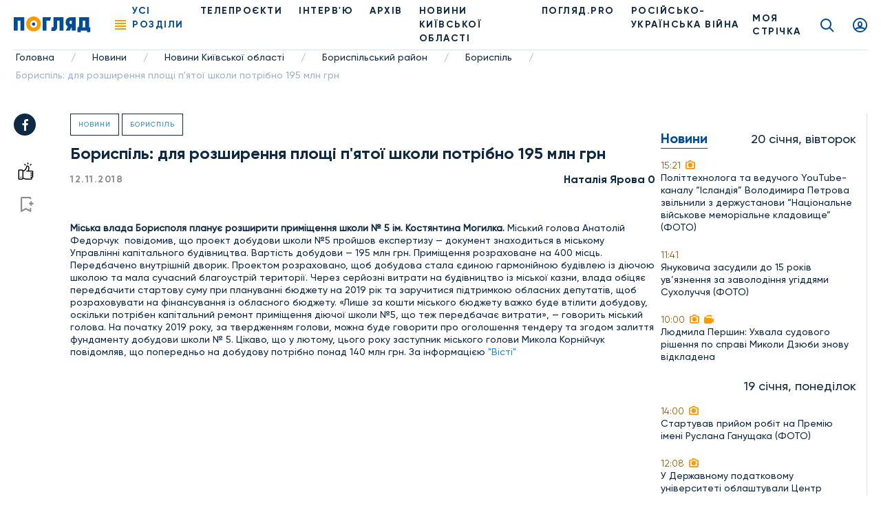

--- FILE ---
content_type: text/html; charset=UTF-8
request_url: https://poglyad.tv/boryspil-dlya-rozshyrennya-ploshhi-p-yatoyi-shakoly-potribno-195-mln-grn-article
body_size: 12336
content:
<!doctype html>
<html lang="uk-UA">
<head>
    <meta charset="UTF-8">
    <meta name="viewport" content="width=device-width, user-scalable=no, initial-scale=1.0, maximum-scale=1.0, minimum-scale=1.0">
    <meta http-equiv="X-UA-Compatible" content="ie=edge">
    <meta property="fb:app_id" content="377866836791946" />

    <!-- Google Tag Manager -->
    <script>(function(w,d,s,l,i){w[l]=w[l]||[];w[l].push({'gtm.start':
                new Date().getTime(),event:'gtm.js'});var f=d.getElementsByTagName(s)[0],
            j=d.createElement(s),dl=l!='dataLayer'?'&l='+l:'';j.async=true;j.src=
            'https://www.googletagmanager.com/gtm.js?id='+i+dl;f.parentNode.insertBefore(j,f);
        })(window,document,'script','dataLayer','GTM-T7FDSPR');</script>
    <!-- End Google Tag Manager -->

    <!-- (C)2000-2023 Gemius SA - gemiusPrism  / poglyad.tv/Default section -->
    <script type="text/javascript">
        var pp_gemius_identifier = 'bOtFNJBTmXJ4uT9ytlIvi_V17zDp.Q8EwYJhTFIm3Dz.k7';
        // lines below shouldn't be edited
        function gemius_pending(i) { window[i] = window[i] || function() {var x = window[i+'_pdata'] = window[i+'_pdata'] || []; x[x.length]=arguments;};};
        gemius_pending('gemius_hit'); gemius_pending('gemius_event'); gemius_pending('gemius_init'); gemius_pending('pp_gemius_hit'); gemius_pending('pp_gemius_event'); gemius_pending('pp_gemius_init');
        (function(d,t) {try {var gt=d.createElement(t),s=d.getElementsByTagName(t)[0],l='http'+((location.protocol=='https:')?'s':''); gt.setAttribute('async','async');
        gt.setAttribute('defer','defer'); gt.src=l+'://gaua.hit.gemius.pl/xgemius.js'; s.parentNode.insertBefore(gt,s);} catch (e) {}})(document,'script');</script>
    
    <script async src="https://www.googletagmanager.com/gtag/js?id=G-N7X1RD5PC9"></script>

    <script>
        window.dataLayer = window.dataLayer || [];
        function gtag(){dataLayer.push(arguments);}
        gtag('js', new Date());
        gtag('config', 'G-N7X1RD5PC9');</script>

    <script async src="https://pagead2.googlesyndication.com/pagead/js/adsbygoogle.js?client=ca-pub-9383954651196172" crossorigin="anonymous"></script>

    <title>Бориспіль: для розширення площі п&#039;ятої школи потрібно 195 млн грн, фото - Погляд</title>
<meta name="robots" content="index, follow"/>
<meta name="description" content="Бориспіль: для розширення площі п&#039;ятої школи потрібно 195 млн грн - Погляд — новини Києва та Київщини онлайн Погляд — незалежна інформаційна агенція">
<link rel="canonical" href="https://poglyad.tv/boryspil-dlya-rozshyrennya-ploshhi-p-yatoyi-shakoly-potribno-195-mln-grn-article">
    <script type="application/ld+json">
{
    "@context": "https://schema.org",
    "@type": "TelevisionStation",
    "address": {
        "@type": "PostalAddress",
        "addressLocality": "",
        "addressRegion": "",
        "postalCode":"",
        "streetAddress": ""
    },
    "description": "",
    "name": "Poglyad",
    "email": "poglyad.partner@gmail.com",
    "telephone": "+38 (096) 256-13-96",
    "priceRange": "UAH",
    "image": "https://poglyad.tv/assets/frontend/images/logo.png",
    "sameAs" :
        [
                    "https://www.facebook.com/poglyadkyivregion/",
            "https://twitter.com/poglyadtv",
            "https://www.linkedin.com/"
        ]
}
</script>
    <script type="application/ld+json">
{
    "@context": "https://schema.org",
    "@type": "WebPage",
    "breadcrumb": "Головна &gt; Новини &gt; Новини Київської області &gt; Бориспільський район &gt; Бориспіль &gt; Бориспіль: для розширення площі п&#039;ятої школи потрібно 195 млн грн",
    "image": "https://poglyad.tv/assets/frontend/images/logo.png",
    "reviewedBy": {
        "@type": "Organization",
        "address": {
            "@type": "PostalAddress",
            "addressLocality": "",
            "addressRegion": "",
            "postalCode":"",
            "streetAddress": "08293, Київська обл., м.Буча, вул.Некрасова, 9в"
        },
        "email": "poglyad.partner@gmail.com"
    }
}
</script>
            <meta property="og:title" content="Бориспіль: для розширення площі п&#039;ятої школи потрібно 195 млн грн, фото - Погляд">
        <meta property="og:image" content="https://poglyad.tv//assets/frontend/images/no_image.png">
        <meta property="og:image:width" content="670" />
        <meta property="og:image:height" content="447" />
        <meta name="facebook-domain-verification" content="rhdiwka0qrg37vhsvesihqq649be2n" />
        <meta property="og:description" content="Бориспіль: для розширення площі п&#039;ятої школи потрібно 195 млн грн - Погляд — новини Києва та Київщини онлайн Погляд — незалежна інформаційна агенція">
        <meta property="og:url" content="https://poglyad.tv/boryspil-dlya-rozshyrennya-ploshhi-p-yatoyi-shakoly-potribno-195-mln-grn-article">
            <link rel="stylesheet" href="/frontend/css/article.css">
    <link rel="icon" type="image/png" sizes="32x32" href="/assets/frontend/images/favicon/favicon-32x32.png">
    <link rel="icon" type="image/png" sizes="96x96" href="/assets/frontend/images/favicon/favicon-96x96.png">
    <link rel="icon" type="image/png" sizes="16x16" href="/assets/frontend/images/favicon/favicon-16x16.png">
        <base href="https://poglyad.tv">
    <meta name="csrf-token" content="mhJPrgJiXjkDar5jVuPsdvpWAVDaviDQWWpFSuIn" />
            <meta name="robots" content="index, nofollow">
    </head>
<body>
    <div id="fb-root"></div>
    <script async defer crossorigin="anonymous" src="https://connect.facebook.net/ru_RU/sdk.js#xfbml=1&version=v9.0&appId=377866836791946&autoLogAppEvents=1" nonce="IADeX6DT"></script>
    <script async src="https://platform.twitter.com/widgets.js" charset="utf-8"></script>
    <script async src="//www.instagram.com/embed.js"></script>
<div class="wrapper article-page">
    <header class="header">
    <div class="menu__desktop">
    <div class="menu__column--left">
        <ul class="menu__list">
            <li class="menu__item--first has-submenu">
        <i class="icon icon-arrow"></i>
                    <a href="https://poglyad.tv/news-category" class="menu__link" >Новини</a>
                <ul class="menu__more">
            <li class="menu__item">
                    <a href="https://poglyad.tv/ukraine-category" class="menu__link" >Україна</a>
            </li>
<li class="menu__item">
                    <a href="https://poglyad.tv/kyiv-category" class="menu__link" >Київ</a>
            </li>
<li class="menu__item has-submenu">
        <i class="icon icon-arrow"></i>
                    <a href="https://poglyad.tv/novyny_Kyivskoi_oblasti-category" class="menu__link" >Новини Київської області</a>
                <ul class="menu__more--last">
            <li class="menu__item--first">
                    <a href="https://poglyad.tv/buchanskyi_raion-category" class="menu__link" >Бучанський район</a>
            </li>
<li class="menu__item--first">
                    <a href="https://poglyad.tv/boryspilskyi_raion-category" class="menu__link" >Бориспільський район</a>
            </li>
<li class="menu__item--first">
                    <a href="https://poglyad.tv/bilotserkivskyi_raion-category" class="menu__link" >Білоцерківський район</a>
            </li>
<li class="menu__item--first">
                    <a href="https://poglyad.tv/brovarskyi_raion-category" class="menu__link" >Броварський район</a>
            </li>
<li class="menu__item--first">
                    <a href="https://poglyad.tv/vyshhorodskyi_raion-category" class="menu__link" >Вишгородський район</a>
            </li>
<li class="menu__item--first">
                    <a href="https://poglyad.tv/obukhivskyi_raion-category" class="menu__link" >Обухівський район</a>
            </li>
<li class="menu__item--first">
                    <a href="https://poglyad.tv/fastivskyi_raion-category" class="menu__link" >Фастівський район</a>
            </li>

        </ul>
    </li>

        </ul>
    </li>
<li class="menu__item--first">
                    <a href="https://poglyad.tv/novyny_svitu-category" class="menu__link" >Новини світу</a>
            </li>
<li class="menu__item--first">
                    <a href="https://poglyad.tv/nadzvychaini_novyny-category" class="menu__link" >Надзвичайні новини</a>
            </li>
<li class="menu__item--first">
                    <a href="https://poglyad.tv/vidbudova_rehionu-category" class="menu__link" >Відбудова регіону</a>
            </li>
<li class="menu__item--first">
                    <a href="https://poglyad.tv/blohy-category" class="menu__link" >ПОГЛЯД.PRO</a>
            </li>
<li class="menu__item--first">
                    <a href="https://poglyad.tv/economy-category" class="menu__link" >Економіка</a>
            </li>
<li class="menu__item--first">
                    <a href="https://poglyad.tv/ekolohiia-category" class="menu__link" >Екологія</a>
            </li>
<li class="menu__item--first">
                    <a href="https://poglyad.tv/culture-category" class="menu__link" >Культура</a>
            </li>
<li class="menu__item--first">
                    <a href="https://poglyad.tv/sport-category" class="menu__link" >Спорт</a>
            </li>
<li class="menu__item--first">
                    <a href="https://poglyad.tv/society-category" class="menu__link" >Суспільство</a>
            </li>
<li class="menu__item--first has-submenu">
        <i class="icon icon-arrow"></i>
                    <a href="tv_projects-category" class="menu__link" >Телепроєкти</a>
                <ul class="menu__more">
            <li class="menu__item has-submenu">
        <i class="icon icon-arrow"></i>
                    <span class="menu__link" >Розважальні</span>
                <ul class="menu__more--last">
            <li class="menu__item--first">
                    <a href="politician-category" class="menu__link" >Всі політики роблять ЦЕ</a>
            </li>
<li class="menu__item--first">
                    <a href="by-digging-category" class="menu__link" >По копаному</a>
            </li>
<li class="menu__item--first">
                    <a href="break-category" class="menu__link" >Перерва</a>
            </li>
<li class="menu__item--first">
                    <a href="lookbook-category" class="menu__link" >Lookbook</a>
            </li>
<li class="menu__item--first">
                    <a href="came-down-category" class="menu__link" >Понаїхали</a>
            </li>
<li class="menu__item--first">
                    <a href="irpin-is-your-home-category" class="menu__link" >Ірпінь — твій дім</a>
            </li>
<li class="menu__item--first">
                    <a href="naukovi-zabavky-category" class="menu__link" >Наукові забавки</a>
            </li>
<li class="menu__item--first">
                    <a href="joga-category" class="menu__link" >Йога</a>
            </li>
<li class="menu__item--first">
                    <a href="kukuhnya-category" class="menu__link" >КуКухня</a>
            </li>
<li class="menu__item--first">
                    <a href="dity-pro-proekty-category" class="menu__link" >Діти.Pro</a>
            </li>

        </ul>
    </li>
<li class="menu__item has-submenu">
        <i class="icon icon-arrow"></i>
                    <span class="menu__link" >Інтерв'ю</span>
                <ul class="menu__more--last">
            <li class="menu__item--first">
                    <a href="pages-of-life-category" class="menu__link" >Сторінками життя</a>
            </li>
<li class="menu__item--first">
                    <a href="actual-interview-category" class="menu__link" >Актуальне інтерв'ю</a>
            </li>
<li class="menu__item--first">
                    <a href="personal-opinion-category" class="menu__link" >Особиста думка</a>
            </li>
<li class="menu__item--first">
                    <a href="aktualne-intervyu-korysne-category" class="menu__link" >Актуальне інтерв'ю корисне</a>
            </li>
<li class="menu__item--first">
                    <a href="v-obyektyvi-category" class="menu__link" >В об'єктиві</a>
            </li>
<li class="menu__item--first">
                    <a href="chesni-kroky-category" class="menu__link" >Чесні кроки</a>
            </li>
<li class="menu__item--first">
                    <a href="novyj-proyekt-artefir-category" class="menu__link" >Артефір</a>
            </li>

        </ul>
    </li>
<li class="menu__item has-submenu">
        <i class="icon icon-arrow"></i>
                    <span class="menu__link" >Пізнавальні</span>
                <ul class="menu__more--last">
            <li class="menu__item--first">
                    <a href="my-business-category" class="menu__link" >Моє діло</a>
            </li>
<li class="menu__item--first">
                    <a href="building-inspection-category" class="menu__link" >Будівельна інспекція</a>
            </li>
<li class="menu__item--first">
                    <a href="by-digging-category" class="menu__link" >По копаному</a>
            </li>
<li class="menu__item--first">
                    <a href="kyyivshhyna-vrazhaye-category" class="menu__link" >Київщина вражає</a>
            </li>
<li class="menu__item--first">
                    <a href="handbook-of-a-conscious-citizen-category" class="menu__link" >Довідник свідомого громадянина</a>
            </li>
<li class="menu__item--first">
                    <a href="den-v-istorii-category" class="menu__link" >День в історії</a>
            </li>
<li class="menu__item--first">
                    <a href="law-to-know-category" class="menu__link" >Право знати</a>
            </li>
<li class="menu__item--first">
                    <a href="irpin-is-your-home-category" class="menu__link" >Ірпінь — твій дім</a>
            </li>
<li class="menu__item--first">
                    <a href="naukovi-zabavky-category" class="menu__link" >Наукові забавки</a>
            </li>
<li class="menu__item--first">
                    <a href="irpin-moya-svitlyna-moya-istoriya-category" class="menu__link" >Ірпінь. Моя світлина - моя історія</a>
            </li>
<li class="menu__item--first">
                    <a href="pro-bono-category" class="menu__link" >Pro Bono</a>
            </li>
<li class="menu__item--first">
                    <a href="joga-category" class="menu__link" >Йога</a>
            </li>
<li class="menu__item--first">
                    <a href="dity-pro-proekty-category" class="menu__link" >Діти.Pro</a>
            </li>

        </ul>
    </li>
<li class="menu__item has-submenu">
        <i class="icon icon-arrow"></i>
                    <span class="menu__link" >Розслідування</span>
                <ul class="menu__more--last">
            <li class="menu__item--first">
                    <a href="facts-against-words-category" class="menu__link" >Факти проти слів</a>
            </li>
<li class="menu__item--first">
                    <a href="where-is-the-betrayal-category" class="menu__link" >#дезрада</a>
            </li>
<li class="menu__item--first">
                    <a href="investigation-pryirpinnya-category" class="menu__link" >Розслідування Приірпіння</a>
            </li>
<li class="menu__item--first">
                    <a href="hot-topic-category" class="menu__link" >Гостра тема</a>
            </li>
<li class="menu__item--first">
                    <a href="unfulfilled-promises-category" class="menu__link" >Невиконані обіцянки</a>
            </li>
<li class="menu__item--first">
                    <a href="birka-category" class="menu__link" >БіРКа</a>
            </li>
<li class="menu__item--first">
                    <a href="schemes-category" class="menu__link" >Схеми</a>
            </li>
<li class="menu__item--first">
                    <a href="mahlyary-category" class="menu__link" >Махляри</a>
            </li>

        </ul>
    </li>
<li class="menu__item has-submenu">
        <i class="icon icon-arrow"></i>
                    <span class="menu__link" >Соціальні</span>
                <ul class="menu__more--last">
            <li class="menu__item--first">
                    <a href="politician-category" class="menu__link" >Всі політики роблять ЦЕ</a>
            </li>
<li class="menu__item--first">
                    <a href="sotsialna-reklama-category" class="menu__link" >Соціальна реклама</a>
            </li>
<li class="menu__item--first">
                    <a href="own-view-category" class="menu__link" >Власний погляд</a>
            </li>
<li class="menu__item--first">
                    <a href="the-price-of-freedom-category" class="menu__link" >Ціна свободи</a>
            </li>
<li class="menu__item--first">
                    <a href="kruglyj-stil-category" class="menu__link" >Круглий стіл</a>
            </li>
<li class="menu__item--first">
                    <a href="poglyad-na-golovne-category" class="menu__link" >Погляд на головне</a>
            </li>
<li class="menu__item--first">
                    <a href="blagodim-category" class="menu__link" >БлагоДім</a>
            </li>
<li class="menu__item--first">
                    <a href="daty-radu-category" class="menu__link" >Дати Раду</a>
            </li>
<li class="menu__item--first">
                    <a href="dumka-gromady-category" class="menu__link" >Думка громади</a>
            </li>

        </ul>
    </li>

        </ul>
    </li>

        </ul>
        <ul class="menu__general">
            <li class="nav__item">
            <a href="https://poglyad.tv/news-category" class="nav__link" >Новини</a>
    </li>
<li class="nav__item">
            <a href="https://poglyad.tv//about" class="nav__link" >Про нас</a>
    </li>
<li class="nav__item">
            <a href="https://poglyad.tv/tv_projects-category" class="nav__link" >Проекти</a>
    </li>

        </ul>
    </div>
    <div class="menu__column--right">
        <div class="inform-more">
            <div class="top">
                <div class="h3-title">Бажаеш розповісти щось важливе?</div>
                                    <a href="https://poglyad.tv/news-form" class="main-btn">Прислати новину</a>
                            </div>
            <div class="middle">
                <div class="h3-title">Отримайте актуальні новини</div>
                <form method="POST" action="https://poglyad.tv/subscribe" accept-charset="UTF-8" id="subscribe-menu" class="js_validate"><input name="_token" type="hidden" value="mhJPrgJiXjkDar5jVuPsdvpWAVDaviDQWWpFSuIn">
                <div data-error="Обов'язкове поле" class="form-field input-field">
                    <input id="email-menu" class="validate form-control" required placeholder="Ваш E-mail" name="email" type="email">
                </div>
                <button type="submit" class="button-reset"><i class="icon icon-send"></i></button>
                </form>
            </div>
            <div class="bottom">
                <div class="h3-title">Слідкуйте за новинами у соц. мережах</div>
                <ul class="social__list">
                    <li class="social__item">
                        <a href="https://www.facebook.com/poglyadkyivregion/" class="social__link" target="_blank" rel="nofollow">
                            <i class="icon icon-facebook"></i>
                        </a>
                    </li>
                    <li class="social__item">
                        <a href="https://www.instagram.com/poglyad.news/" class="social__link" target="_blank" rel="nofollow">
                            <i class="icon icon-instagram"></i>
                        </a>
                    </li>
                    <li class="social__item">
                        <a href="https://www.youtube.com/channel/UCnN6PLPAqdlZyeQ3fp3EEjA" class="social__link" target="_blank" rel="nofollow">
                            <i class="icon icon-youtube"></i>
                        </a>
                    </li>
                </ul>
            </div>
        </div>
    </div>
</div>
    <div class="header__right">
        <div class="news-header js_news-header">
            <div class="ttl">Новости
                <span class="quantity">26</span>
            </div>
        </div>
                    <a href="https://poglyad.tv" class="header__logo">
                <img src="https://poglyad.tv//assets/frontend/images/logo.svg" alt="logo">
            </a>
                <nav class="header__nav">
            <div class="nav__ham js_nav--ham"><span></span><span></span><span></span><span></span></div>
            <ul class="nav__list">
                <li class="nav__item js_nav--ham"><span role="button" class="nav__link nav-link active">Усі розділи</span></li>
                <li class="nav__item">
            <a href="https://poglyad.tv/tv_projects-category" class="nav__link" >Телепроєкти</a>
    </li>
<li class="nav__item">
            <a href="interviu-category" class="nav__link" >ІНТЕРВ'Ю</a>
    </li>
<li class="nav__item">
            <a href="archive" class="nav__link" >Архів</a>
    </li>
<li class="nav__item">
            <a href="novyny_Kyivskoi_oblasti-category" class="nav__link" >НОВИНИ КИЇВСЬКОЇ ОБЛАСТІ</a>
    </li>
<li class="nav__item">
            <a href="https://poglyad.tv/blohy-category" class="nav__link" >ПОГЛЯД.PRO</a>
    </li>
<li class="nav__item">
            <a href="russia_war_against_ukraine-category" class="nav__link" >РОСІЙСЬКО-УКРАЇНСЬКА ВІЙНА</a>
    </li>

            </ul>
        </nav>
    </div>
    <div class="header__left">
                    <a href="https://poglyad.tv/tape" class="tape__link">
                МОЯ СТРІЧКА            </a>
                    <a href="https://poglyad.tv/search" class="search__link icon icon-search"></a>
                    <a href="#js_signin" id="showSignIn" class="user__link icon icon-user fancybox"></a>
                <a href="#js_error" id="showError" class="fancybox" hidden></a>
        <a href="#js_success" id="showSuccess" class="fancybox" hidden></a>
        <a href="#js_reset_pass" id="showResetPass" class="fancybox-reset" hidden></a>
    </div>
</header>
        <script type="application/ld+json">
        {
            "@context": "http://schema.org",
            "@type": "BreadcrumbList",
            "itemListElement": [
                                {
                "@type": "ListItem",
                "position": 1,
                "item": {
                    "@id": "https://poglyad.tv",
                            "name": "Головна"
                        }
                    },
                                                        {
                    "@type": "ListItem",
                    "position": 2,
                            "item": {
                                "@id": "https://poglyad.tv/news-category",
                                "name": "Новини"
                            }
                        },
                                                                    {
                    "@type": "ListItem",
                    "position": 3,
                            "item": {
                                "@id": "https://poglyad.tv/novyny_Kyivskoi_oblasti-category",
                                "name": "Новини Київської області"
                            }
                        },
                                                                    {
                    "@type": "ListItem",
                    "position": 4,
                            "item": {
                                "@id": "https://poglyad.tv/boryspilskyi_raion-category",
                                "name": "Бориспільський район"
                            }
                        },
                                                                    {
                    "@type": "ListItem",
                    "position": 5,
                            "item": {
                                "@id": "https://poglyad.tv/boryspil-category",
                                "name": "Бориспіль"
                            }
                        },
                                                                    {
                    "@type": "ListItem",
                    "position": 6,
                            "item": {
                                "@id": "",
                                "name": "Бориспіль: для розширення площі п&#039;ятої школи потрібно 195 млн грн"
                            }
                        }
                                    ]
}
</script><section class="section__breadcrumbs">
    <ul class="breadcrumbs">
                    <li class="breadcrumbs__item">
                                    <a href="https://poglyad.tv" class="breadcrumbs__link">Головна</a>
                    <span class="divider">/</span>
                            </li>
                    <li class="breadcrumbs__item">
                                    <a href="https://poglyad.tv/news-category" class="breadcrumbs__link">Новини</a>
                    <span class="divider">/</span>
                            </li>
                    <li class="breadcrumbs__item">
                                    <a href="https://poglyad.tv/novyny_Kyivskoi_oblasti-category" class="breadcrumbs__link">Новини Київської області</a>
                    <span class="divider">/</span>
                            </li>
                    <li class="breadcrumbs__item">
                                    <a href="https://poglyad.tv/boryspilskyi_raion-category" class="breadcrumbs__link">Бориспільський район</a>
                    <span class="divider">/</span>
                            </li>
                    <li class="breadcrumbs__item">
                                    <a href="https://poglyad.tv/boryspil-category" class="breadcrumbs__link">Бориспіль</a>
                    <span class="divider">/</span>
                            </li>
                    <li class="breadcrumbs__item">
                                    <span class="breadcrumbs__link">Бориспіль: для розширення площі п&#039;ятої школи потрібно 195 млн грн</span>
                            </li>
            </ul>
</section>
    <div class="main">
        
    <div id="fb-root"></div>
    <div class="container-wrap flex flex-wrap">
        <div class="main-subcontainer">
            <div class="two-columns-container">
                <div class="social-panel ">
    <ul class="social__list">
        <li class="social__item">
            <a href="https://www.facebook.com/sharer/sharer.php?u=https://poglyad.tv/boryspil-dlya-rozshyrennya-ploshhi-p-yatoyi-shakoly-potribno-195-mln-grn-article"
               class="social__link" target="_blank" rel="nofollow">
                <i class="icon icon-facebook"></i>
            </a>
        </li>
    </ul>
            <div class="links">
            <button data-put="https://poglyad.tv/client/put/94006003-0c5b-4494-8d1e-b124b72992e2/in/likes"
        data-remove="https://poglyad.tv/client/remove/94006003-0c5b-4494-8d1e-b124b72992e2/from/likes"
        data-method="POST"
        class="link-like js_toggle_in_favorites ">
    <i class="icon icon-like"></i>
</button>
                            <a href="#js_signin" class="link-flag fancybox"><i class="icon icon-flag"></i></a>
                    </div>
    </div>
                <div class="content">
                    <div class="item-rev" itemscope itemtype="https://schema.org/NewsArticle">
                                                    <div class="section-name-article">
                                <a href="https://poglyad.tv/news-category">Новини</a>
                            </div>
                                                    <div class="section-name-article">
                                <a href="https://poglyad.tv/boryspil-category">Бориспіль</a>
                            </div>
                                                <h1 class="h1-title" itemprop="headline">
                            Бориспіль: для розширення площі п&#039;ятої школи потрібно 195 млн грн
                        </h1>
                                                                                <div class="info-article">
                            <span class="data" itemprop="datePublished" content="2018-11-12T00:00:00+02:00">12.11.2018</span>
                                                            <span class="name" itemprop="author" itemscope itemtype="https://schema.org/Person">
                                    <a itemprop="url" href="https://poglyad.tv/author/nataliya-yarova-0" class="name">
                                        <span itemprop="name">Наталія Ярова  0</span>
                                    </a>
                                </span>
                                                    </div>
                        <div>
                            <span class=""></span>
                        </div>
                        <br>
                        <div>
                            <strong>Міська влада Борисполя планує розширити приміщення школи № 5 ім. Костянтина Могилка.</strong>

Міський голова Анатолій Федорчук  повідомив, що проект добудови школи №5 пройшов експертизу — документ знаходиться в міському Управлінні капітального будівництва. Вартість добудови — 195 млн грн.

Приміщення розраховане на 400 місць. Передбачено внутрішній дворик. Проектом розраховано, щоб добудова стала єдиною гармонійною будівлею із діючою школою та мала сучасний благоустрій території.

Через серйозні витрати на будівництво із міської казни, влада обіцяє передбачити стартову суму при плануванні бюджету на 2019 рік та заручитися підтримкою обласних депутатів, щоб розраховувати на фінансування із обласного бюджету.

«Лише за кошти міського бюджету важко буде втілити добудову, оскільки потрібен капітальний ремонт приміщення діючої школи №5, що теж передбачає витрати», — говорить міський голова.
На початку 2019 року, за твердженням голови, можна буде говорити про оголошення тендеру та згодом залиття фундаменту добудови школи № 5.

Цікаво, що у лютому, цього року заступник міського голови Микола Корнійчук повідомляв, що попередньо на добудову потрібно понад 140 млн грн.

За інформацією <a href="http://i-visti.com/news/boryspil/5587-dobudova-boryspilskoi-shkoly-5-potribno-195-mln-grn.html">"Вісті"</a>
<div style="clear: both"></div>

                        </div>
                                                                    </div>
                    
                </div>
            </div>
        </div>
        <div class="sidebar__left">
            <div class="sidebar__item text-center">
    
</div>
        <div class="sidebar__list">
                            <div class="sidebar__data">
                                    <div class="h2-title">Новини</div>
                                <div class="date-info">20 січня, вівторок</div>
            </div>
                                                                <a href="https://poglyad.tv/polittehnologa-ta-veduchogo-youtube-kanalu-islandiya-volodimira-petrova-zvilnili-z-derzhustanovi-nacionalne-viyskove-memorialne-kladovishche-foto-article" class="sidebar__item">
                                    <div class="time">
                                                <span>15:21</span>
                         <i class="icon icon-camera"></i>                                             </div>
                                            <p>Політтехнолога та ведучого YouTube-каналу “Ісландія” Володимира Петрова звільнили з держустанови “Національне військове меморіальне кладовище” (ФОТО)</p>
                                                        </a>
                                                                                                <a href="https://poglyad.tv/yanukovicha-zasudili-do-15-rokiv-uv-yaznennya-za-zavolodinnya-ugiddyami-suholuchchya-foto-article" class="sidebar__item">
                                    <div class="time">
                                                <span>11:41</span>
                                                                    </div>
                                            <p>Януковича засудили до 15 років ув’язнення за заволодіння угіддями Сухолуччя (ФОТО)</p>
                                                        </a>
                                                                                                <a href="https://poglyad.tv/lyudmila-pershin-uhvala-sudovogo-rishennya-po-spravi-mikoli-dzyubi-znovu-vidkladena-article" class="sidebar__item">
                                    <div class="time">
                                                <span>10:00</span>
                         <i class="icon icon-camera"></i>                          <i class="icon icon-video"></i>                     </div>
                                            <p>Людмила Першин: Ухвала судового рішення по справі Миколи Дзюби знову відкладена</p>
                                                        </a>
                                                                <div class="sidebar__data">
                                <div class="date-info">19 січня, понеділок</div>
            </div>
                                                                <a href="https://poglyad.tv/startuvav-priyom-robit-na-premiyu-imeni-ruslana-ganushchaka-foto-article" class="sidebar__item">
                                    <div class="time">
                                                <span>14:00</span>
                         <i class="icon icon-camera"></i>                                             </div>
                                            <p>Стартував прийом робіт на Премію імені Руслана Ганущака (ФОТО)</p>
                                                        </a>
                                                                                                <a href="https://poglyad.tv/u-derzhavnomu-podatkovomu-universiteti-oblashtuvali-centr-nezlamnosti-foto-article" class="sidebar__item">
                                    <div class="time">
                                                <span>12:08</span>
                         <i class="icon icon-camera"></i>                                             </div>
                                            <p>У Державному податковому університеті облаштували Центр незламності (ФОТО)</p>
                                                        </a>
                                                                                                <a href="https://poglyad.tv/kiyivshchina-otrimala-pershu-partiyu-zaryadnih-stanciy-z-chehiyi-foto-article" class="sidebar__item">
                                    <div class="time">
                                                <span>09:19</span>
                         <i class="icon icon-camera"></i>                                             </div>
                                            <p>Київщина отримала першу партію зарядних станцій з Чехії (ФОТО)</p>
                                                        </a>
                                                                <div class="sidebar__data">
                                <div class="date-info">18 січня, неділя</div>
            </div>
                                                                <a href="https://poglyad.tv/prognoz-pogodi-na-19-20-sichnya-2026-video-article" class="sidebar__item">
                                    <div class="time">
                                                <span>18:38</span>
                         <i class="icon icon-camera"></i>                                             </div>
                                            <p>Прогноз погоди на 19-20 січня 2026 (ВІДЕО)</p>
                                                        </a>
                                <div class="sidebar__item">
    
</div>
                                                                <a href="https://poglyad.tv/na-viyni-zaginuv-zahisnik-z-irpenya---oleksiy-ienin-foto-article" class="sidebar__item">
                                    <div class="time">
                                                <span>17:10</span>
                         <i class="icon icon-camera"></i>                                             </div>
                                            <p>На війні загинув захисник з Ірпеня - Олексій Єнін (ФОТО)</p>
                                                        </a>
                                                                                                <a href="https://poglyad.tv/yakshcho-tramp-vtorgnetsya-u-grenlandiyu-ce-bude-zahmarnim-shchastyam-putina---prem-ier-ministr-ispaniyi-foto-article" class="sidebar__item">
                                    <div class="time">
                                                <span>15:05</span>
                         <i class="icon icon-camera"></i>                          <i class="icon icon-video"></i>                     </div>
                                            <p>Якщо Трамп вторгнеться у Гренландію, це буде захмарним щастям Путіна - прем&#039;єр-міністр Іспанії (ФОТО)</p>
                                                        </a>
                                                                                                <a href="https://poglyad.tv/na-kiyivshchini-likvidovuyut-naslidki-obstriliv-i-pidtrimuyut-lyudey-v-umovah-energetichnoyi-krizi-video-article" class="sidebar__item">
                                    <div class="time">
                                                <span>11:49</span>
                         <i class="icon icon-camera"></i>                                             </div>
                                            <strong>На Київщині ліквідовують наслідки обстрілів і підтримують людей в умовах енергетичної кризи (ВІДЕО)</strong>
                                                        </a>
                                                                                                <a href="https://poglyad.tv/u-polshchi-vidkrili-zbir-na-generatori-dlya-kiieva-foto-article" class="sidebar__item">
                                    <div class="time">
                                                <span>10:00</span>
                         <i class="icon icon-camera"></i>                          <i class="icon icon-video"></i>                     </div>
                                            <p>У Польщі відкрили збір на генератори для Києва (ФОТО)</p>
                                                        </a>
                                                                <div class="sidebar__data">
                                <div class="date-info">17 січня, субота</div>
            </div>
                                                                <a href="https://poglyad.tv/biyci-429-go-polku-ahilles-vryatuvali-sovu-z-antidronovoyi-sitkit-video-article" class="sidebar__item">
                                    <div class="time">
                                                <span>15:30</span>
                         <i class="icon icon-camera"></i>                                             </div>
                                            <p>Бійці 429-го полку &quot;АХІЛЛЕС&quot; врятували сову з антидронової сіткит (ВIДЕО)</p>
                                                        </a>
                                                                <div class="sidebar__data">
                                <div class="date-info">16 січня, п’ятниця</div>
            </div>
                                                                <a href="https://poglyad.tv/[base64]" class="sidebar__item">
                                    <div class="time">
                                                <span>11:43</span>
                         <i class="icon icon-camera"></i>                                             </div>
                                            <p>&quot;На чемпіонаті світу ми хотіли показати, що українці незламні, сильні, прагнуть світової поваги&quot;. Інтерв’ю з керівницею ірпінського клубу танцювального спорту &quot;Адажіо&quot; Катериною Салямон-Міхєєвою</p>
                                                        </a>
                                                                                                <a href="https://poglyad.tv/olena-grom-z-buchi-stala-laureatkoyu-fotopremiyi-imeni-mikoli-anackogo-video-article" class="sidebar__item">
                                    <div class="time">
                                                <span>10:01</span>
                         <i class="icon icon-camera"></i>                          <i class="icon icon-video"></i>                     </div>
                                            <p>Олена Гром з Бучі стала лауреаткою фотопремії імені Миколи Анацького (ВІДЕО)</p>
                                                        </a>
                                <div class="sidebar__item">
    
</div>
                                <div class="sidebar__data">
                                <div class="date-info">15 січня, четвер</div>
            </div>
                                                                <a href="https://poglyad.tv/u-kiievi-zimovi-kanikuli-v-shkolah-prodovzhat-do-1-lyutogo-2026-roku-cherez-nadzvichaynu-situaciyu-v-energetici-foto-article" class="sidebar__item">
                                    <div class="time">
                                                <span>20:00</span>
                         <i class="icon icon-camera"></i>                          <i class="icon icon-video"></i>                     </div>
                                            <strong>У Києві зимові канікули в школах продовжать до 1 лютого 2026 року через надзвичайну ситуацію в енергетиці (ФОТО)</strong>
                                                        </a>
                                                                                                <a href="https://poglyad.tv/v-ukrayini-zaprovadyat-noviy-pravopis-i-nacionalniy-shrift-foto-article" class="sidebar__item">
                                    <div class="time">
                                                <span>11:57</span>
                         <i class="icon icon-camera"></i>                                             </div>
                                            <p>Верховна Рада ухвалила постанову, спрямовану на посилення ролі української мови в державі (ФОТО)</p>
                                                        </a>
                                                                                                <a href="https://poglyad.tv/rosiyska-tehnika-bilya-reaktoriv-zaes-viyskovi-oprilyudnili-novi-kadri-z-drona-video-article" class="sidebar__item">
                                    <div class="time">
                                                <span>09:16</span>
                         <i class="icon icon-camera"></i>                          <i class="icon icon-video"></i>                     </div>
                                            <p>Російська техніка біля реакторів ЗАЕС: військові оприлюднили нові кадри з дрона (ВІДЕО)</p>
                                                        </a>
                                                                                                <a href="https://poglyad.tv/zvit-genshtabu-stanom-na-15-sichnya-132-boyovi-zitknennya-ta-ponad-tisyachu-vtrat-voroga-video-article" class="sidebar__item">
                                    <div class="time">
                                                <span>07:38</span>
                         <i class="icon icon-camera"></i>                                             </div>
                                            <p>Звіт Генштабу станом на 15 січня: 132 бойові зіткнення та понад тисячу втрат ворога (ВІДЕО)</p>
                                                        </a>
                                                                <div class="sidebar__data">
                                <div class="date-info">14 січня, середа</div>
            </div>
                                                                <a href="https://poglyad.tv/prognoz-pogodi-na-15-16-sichnya-2026-po-ukrayini-video-article" class="sidebar__item">
                                    <div class="time">
                                                <span>17:01</span>
                         <i class="icon icon-camera"></i>                                             </div>
                                            <p>Прогноз погоди на 15–16 січня 2026 по Україні (ВІДЕО)</p>
                                                        </a>
                                                                                                <a href="https://poglyad.tv/v-ukrayini-ekranizuyut-toreadoriv-z-vasyukivki-vsevoloda-nestayka-foto-article" class="sidebar__item">
                                    <div class="time">
                                                <span>12:15</span>
                         <i class="icon icon-camera"></i>                          <i class="icon icon-video"></i>                     </div>
                                            <p>В Україні екранізують &quot;Тореадорів з Васюківки&quot; Всеволода Нестайка (ФОТО)</p>
                                                        </a>
                                                                                                <a href="https://poglyad.tv/ispaniya-nadast-ukrayini-dalekobiyniy-radar-dlya-posilennya-ppo-foto-article" class="sidebar__item">
                                    <div class="time">
                                                <span>10:00</span>
                         <i class="icon icon-camera"></i>                                             </div>
                                            <p>Іспанія надасть Україні далекобійний радар для посилення ППО (ФОТО)</p>
                                                        </a>
                                <div class="sidebar__item">
    
</div>
                                <div class="sidebar__data">
                                <div class="date-info">13 січня, вівторок</div>
            </div>
                                                                <a href="https://poglyad.tv/udar-po-terminalu-novoyi-poshti-pid-harkovom-ie-zagibli-ryatuvalniki-rozbirayut-zavali-video-article" class="sidebar__item">
                                    <div class="time">
                                                <span>12:00</span>
                         <i class="icon icon-camera"></i>                                             </div>
                                            <p>Удар по терміналу &quot;Нової пошти&quot; під Харковом: є загиблі, рятувальники розбирають завали (ВІДЕО)</p>
                                                        </a>
                                                                                                <a href="https://poglyad.tv/rosiyska-ataka-po-energetici-kiyivshchini-pozhezhi-likvidovano-zhertv-nemaie-video-article" class="sidebar__item">
                                    <div class="time">
                                                <span>09:00</span>
                         <i class="icon icon-camera"></i>                          <i class="icon icon-video"></i>                     </div>
                                            <p>Російська атака по енергетиці Київщини: пожежі ліквідовано, жертв немає (ВІДЕО)</p>
                                                        </a>
                                                                                                <a href="https://poglyad.tv/zvit-genshtabu-stanom-na-13-sichnya-159-boyiv-za-dobu-ta-950-vtrat-voroga-video-article" class="sidebar__item">
                                    <div class="time">
                                                <span>08:00</span>
                         <i class="icon icon-camera"></i>                                             </div>
                                            <p>Звіт Генштабу станом на 13 січня: 159 боїв за добу та 950 втрат ворога (ВІДЕО)</p>
                                                        </a>
                                                                <div class="sidebar__data">
                                <div class="date-info">12 січня, понеділок</div>
            </div>
                                                                <a href="https://poglyad.tv/v-ukrayini-startuie-pershiy-proiekt-z-vidobutku-litiyu-foto-article" class="sidebar__item">
                                    <div class="time">
                                                <span>18:59</span>
                         <i class="icon icon-camera"></i>                                             </div>
                                            <p>В Україні стартує перший проєкт з видобутку літію (ФОТО)</p>
                                                        </a>
                                                                                                <a href="https://poglyad.tv/prognoz-pogodi-na-13-14-sichnya-2026-po-ukrayini-video-article" class="sidebar__item">
                                    <div class="time">
                                                <span>17:00</span>
                         <i class="icon icon-camera"></i>                                             </div>
                                            <p>Прогноз погоди на 13–14 січня 2026 по Україні (ВІДЕО)</p>
                                                        </a>
                                                                </div>
</div>
    </div>
        <span class="go-to-top">
            <i class="icon icon-uparrow"> </i>
        </span>
    </div>
<footer class="footer">
        <div class="footer__top">
        <div class="left">
            <div class="h1-title">Отримайте актуальні новини</div>
            <form method="POST" action="https://poglyad.tv/subscribe" accept-charset="UTF-8" id="subscribe-footer" class="js_validate"><input name="_token" type="hidden" value="mhJPrgJiXjkDar5jVuPsdvpWAVDaviDQWWpFSuIn">
                <div data-error="Обов'язкове поле" class="form-field input-field">
                    <input id="email" class="validate form-control" required placeholder="Ваш E-mail" name="email" type="email">
                </div>
                <button type="submit" class="button-reset"><i class="icon icon-send"></i></button>
            </form>
        </div>
        <div class="right">
            <div class="h1-title">Слідкуйте за новинами у соц. мережах</div>
            <ul class="social__list">
                <li class="social__item">
                    <a href="https://www.facebook.com/poglyadkyivregion/" class="social__link" target="_blank" rel="nofollow">
                        <i class="icon icon-facebook"></i>
                    </a>
                </li>
                <li class="social__item">
                    <a href="https://www.instagram.com/poglyad.news/" class="social__link" target="_blank" rel="nofollow">
                        <i class="icon icon-instagram"></i>
                    </a>
                </li>
                <li class="social__item">
                    <a href="https://www.youtube.com/channel/UCnN6PLPAqdlZyeQ3fp3EEjA" class="social__link" target="_blank" rel="nofollow">
                        <i class="icon icon-youtube"></i>
                    </a>
                </li>
                <li class="social__item">
                    <a href="https://t.me/poglyadkievregion" class="social__link" target="_blank" rel="nofollow">
                        <i class="icon icon-telegram"></i>
                    </a>
                </li>
            </ul>
        </div>
    </div>
    <div class="footer__bottom">
        <div class="left">
            <ul class="menu__list">
                                                            <li class="menu__item"><a href="https://poglyad.tv/about" class="menu__link">Про нас</a></li>
                                                                                <li class="menu__item"><a href="https://poglyad.tv/sitemap-page" class="menu__link">Карта сайту</a></li>
                                                                                <li class="menu__item"><a href="/companynews-category" class="menu__link">Новини компаній</a></li>
                                                                                <li class="menu__item"><a href="https://poglyad.tv/archive" class="menu__link">Архів</a></li>
                                                </ul>
            <div class="footer__copy">@2017-<span class="yearN"></span>- ІА «Погляд». Використання матеріалів сайту лише
                за умови посилання (для інтернет-видань - гіперпосилання) на «Погляд».
            </div>
        </div>
        <div class="right">
            <div class="top">
                                    <a href="https://poglyad.tv/news-form" class="main-btn">Прислати новину</a>
                            </div>
        </div>
    </div>
</footer>
<div id="js_signin"
     class="modal-g modal-signin"
     
     data-modal-id="#showSignIn"
     style="display:none">
    <div class="modal-top">
        <div class="h1-title">Вхід</div>
        <div class="two-columns flex">
            <div class="column-left">
                <span class="h2-title color--blue">Увійти за допомогою соціальних мереж</span>
                <ul class="social__list width-bg">
                    <li class="social__item bg-facebook">
                        <a href="https://poglyad.tv/login/facebook" class="social__link" rel="nofollow">
                            <i class="icon icon-facebook"></i>
                        </a>
                    </li>
                    <li class="social__item bg-goole">
                        <a href="https://poglyad.tv/login/google" class="social__link" rel="nofollow">
                            <i class="icon icon-google"></i>
                        </a>
                    </li>
                </ul>
            </div>
            <div class="column-right">
                <form method="POST" action="https://poglyad.tv/login" name="#" class="js_validate">
                    <input type="hidden" name="_token" value="mhJPrgJiXjkDar5jVuPsdvpWAVDaviDQWWpFSuIn">                    <div data-error="Обов`язкове поле" class="form-field input-field">
                        <label class="label-f">Email</label>
                        <input name="email"
                               type="email"
                               value=""
                               required
                               placeholder=""
                               data-validate="email"
                               class="validate form-control">
                    </div>
                    <div data-error="Обов`язкове поле" class="form-field input-field">
                        <label class="label-f">Пароль</label>
                        <input name="password" type="password" placeholder="" required data-validate="pass"
                               class="validate form-control">
                    </div>
                    <button type="submit" class="button-reset main-btn">УВІЙТИ</button>
                </form>
                <a href="#js_forgot_pass" class="btn-password fancybox">Забули пароль?</a>
            </div>
        </div>
        <div class="bottom-h">
            Немає аккаунту? <a href="#js_signup" class="btn-signup fancybox"> Зареєструватися</a>
        </div>
    </div>
</div>
<div id="js_signup" class="modal-g modal-signup" style="display:none">
    <div class="modal-top">
        <div class="h1-title">Реєстрація</div>
        <form method="POST" action="https://poglyad.tv/register" name="#" class="js_validate">
            <input type="hidden" name="_token" value="mhJPrgJiXjkDar5jVuPsdvpWAVDaviDQWWpFSuIn">            <div class="two-columns flex">
                <div class="column-left">
                    <div data-error="Обов`язкове поле" class="form-field input-field">
                        <label class="label-f">Ім`я</label>
                        <input name="name_first"
                               type="text"
                               required
                               placeholder=""
                               value=""
                               class="validate form-control">
                    </div>
                    <div data-error="Обов`язкове поле" class="form-field input-field">
                        <label class="label-f">Прізвище</label>
                        <input name="name_last"
                               type="text"
                               value=""
                               required
                               placeholder=""
                               class="validate form-control">
                    </div>
                    <div data-error="Обов`язкове поле" class="form-field input-field">
                        <label class="label-f">Email</label>
                        <input name="email"
                               type="email"
                               value=""
                               required
                               placeholder=""
                               data-validate="email"
                               class="validate form-control">
                    </div>
                </div>
                <div class="column-right">
                    <div data-error="Обов`язкове поле" class="form-field input-field">
                        <label class="label-f">Пароль</label>
                        <input name="password" type="password" placeholder="" required data-validate="pass"
                               class="validate form-control">
                    </div>
                    <div data-error="Обов`язкове поле" class="form-field input-field">
                        <label class="label-f">Повторіть пароль</label>
                        <input name="password_confirmation" type="password" placeholder="" required data-validate="pass"
                               class="validate form-control">
                    </div>
                    <script src="https://www.google.com/recaptcha/api.js?hl=uk" async defer></script>

                    <div data-size="normal" data-sitekey="6LemwdwcAAAAAJhV7Zu_8sxR2aKsO3aST2djHDWj" class="g-recaptcha"></div>
                </div>
                <div class="column-left">
                    <button type="submit" class="button-reset main-btn">ЗАРЕЄСТРУВАТИСЬ</button>
                </div>
            </div>
        </form>
        <div class="bottom-h">
            Вже є акаунт? <a href="#js_signin" class="btn-signup fancybox">Увійти </a>
        </div>
    </div>
</div>
<div id="js_forgot_pass" class="modal-g modal-signup" style="display:none">
    <div class="modal-top w-50">
        <div class="h1-title">Відновити пароль</div>
        <form method="POST" action="https://poglyad.tv/password/email" name="#" class="js_validate">
            <input type="hidden" name="_token" value="mhJPrgJiXjkDar5jVuPsdvpWAVDaviDQWWpFSuIn">            <input type="hidden" name="token" value="">
            <div class="d-flex flex-column justify-content-center align-items-center">
                    <div data-error="Обов`язкове поле" class="form-field input-field">
                        <label class="label-f">Email</label>
                        <input name="email" type="email" required placeholder="" data-validate="email"
                               class="validate form-control">
                    </div>
                    <button type="submit" class="button-reset main-btn">ВІДНОВИТИ</button>
            </div>
        </form>
    </div>
</div>
</div>
<script src="https://poglyad.tv//frontend/js/manifest.js"></script>
<script src="https://poglyad.tv//frontend/js/vendor.js"></script>
<script src="/frontend/js/main.js"></script>
<div id="js_error"
     class="modal-g modal-signup"
     
     data-modal-id="#showError"
     style="display:none">
    <div class="modal-top">
        <div class="h1-title">Увага</div>
    </div>
    <div class="modal-body">
        <span class="h2-title color--dark-blue error-message">
                    </span>
    </div>
</div>
<div id="alert" class="modal-g modal-signup" style="display:none">
    <div class="modal-top">
        <div class="h2-title">Вы уверенны что ходите закрыть форму?</div>
        <div class="bottom-h btn-row-flex">
             <a href="#" class="main-btn close-btn-yes">Да</a>
             <a href="#" class="main-btn black-style close-btn-no">Нет</a>
        </div>
    </div>
</div>
<script defer src="https://static.cloudflareinsights.com/beacon.min.js/vcd15cbe7772f49c399c6a5babf22c1241717689176015" integrity="sha512-ZpsOmlRQV6y907TI0dKBHq9Md29nnaEIPlkf84rnaERnq6zvWvPUqr2ft8M1aS28oN72PdrCzSjY4U6VaAw1EQ==" data-cf-beacon='{"version":"2024.11.0","token":"4c0a787ddce740dd95fdc81cbb909cbe","r":1,"server_timing":{"name":{"cfCacheStatus":true,"cfEdge":true,"cfExtPri":true,"cfL4":true,"cfOrigin":true,"cfSpeedBrain":true},"location_startswith":null}}' crossorigin="anonymous"></script>
</body>
</html>


--- FILE ---
content_type: text/html; charset=utf-8
request_url: https://www.google.com/recaptcha/api2/anchor?ar=1&k=6LemwdwcAAAAAJhV7Zu_8sxR2aKsO3aST2djHDWj&co=aHR0cHM6Ly9wb2dseWFkLnR2OjQ0Mw..&hl=uk&v=PoyoqOPhxBO7pBk68S4YbpHZ&size=normal&anchor-ms=20000&execute-ms=30000&cb=s5ivavlikcm4
body_size: 49576
content:
<!DOCTYPE HTML><html dir="ltr" lang="uk"><head><meta http-equiv="Content-Type" content="text/html; charset=UTF-8">
<meta http-equiv="X-UA-Compatible" content="IE=edge">
<title>reCAPTCHA</title>
<style type="text/css">
/* cyrillic-ext */
@font-face {
  font-family: 'Roboto';
  font-style: normal;
  font-weight: 400;
  font-stretch: 100%;
  src: url(//fonts.gstatic.com/s/roboto/v48/KFO7CnqEu92Fr1ME7kSn66aGLdTylUAMa3GUBHMdazTgWw.woff2) format('woff2');
  unicode-range: U+0460-052F, U+1C80-1C8A, U+20B4, U+2DE0-2DFF, U+A640-A69F, U+FE2E-FE2F;
}
/* cyrillic */
@font-face {
  font-family: 'Roboto';
  font-style: normal;
  font-weight: 400;
  font-stretch: 100%;
  src: url(//fonts.gstatic.com/s/roboto/v48/KFO7CnqEu92Fr1ME7kSn66aGLdTylUAMa3iUBHMdazTgWw.woff2) format('woff2');
  unicode-range: U+0301, U+0400-045F, U+0490-0491, U+04B0-04B1, U+2116;
}
/* greek-ext */
@font-face {
  font-family: 'Roboto';
  font-style: normal;
  font-weight: 400;
  font-stretch: 100%;
  src: url(//fonts.gstatic.com/s/roboto/v48/KFO7CnqEu92Fr1ME7kSn66aGLdTylUAMa3CUBHMdazTgWw.woff2) format('woff2');
  unicode-range: U+1F00-1FFF;
}
/* greek */
@font-face {
  font-family: 'Roboto';
  font-style: normal;
  font-weight: 400;
  font-stretch: 100%;
  src: url(//fonts.gstatic.com/s/roboto/v48/KFO7CnqEu92Fr1ME7kSn66aGLdTylUAMa3-UBHMdazTgWw.woff2) format('woff2');
  unicode-range: U+0370-0377, U+037A-037F, U+0384-038A, U+038C, U+038E-03A1, U+03A3-03FF;
}
/* math */
@font-face {
  font-family: 'Roboto';
  font-style: normal;
  font-weight: 400;
  font-stretch: 100%;
  src: url(//fonts.gstatic.com/s/roboto/v48/KFO7CnqEu92Fr1ME7kSn66aGLdTylUAMawCUBHMdazTgWw.woff2) format('woff2');
  unicode-range: U+0302-0303, U+0305, U+0307-0308, U+0310, U+0312, U+0315, U+031A, U+0326-0327, U+032C, U+032F-0330, U+0332-0333, U+0338, U+033A, U+0346, U+034D, U+0391-03A1, U+03A3-03A9, U+03B1-03C9, U+03D1, U+03D5-03D6, U+03F0-03F1, U+03F4-03F5, U+2016-2017, U+2034-2038, U+203C, U+2040, U+2043, U+2047, U+2050, U+2057, U+205F, U+2070-2071, U+2074-208E, U+2090-209C, U+20D0-20DC, U+20E1, U+20E5-20EF, U+2100-2112, U+2114-2115, U+2117-2121, U+2123-214F, U+2190, U+2192, U+2194-21AE, U+21B0-21E5, U+21F1-21F2, U+21F4-2211, U+2213-2214, U+2216-22FF, U+2308-230B, U+2310, U+2319, U+231C-2321, U+2336-237A, U+237C, U+2395, U+239B-23B7, U+23D0, U+23DC-23E1, U+2474-2475, U+25AF, U+25B3, U+25B7, U+25BD, U+25C1, U+25CA, U+25CC, U+25FB, U+266D-266F, U+27C0-27FF, U+2900-2AFF, U+2B0E-2B11, U+2B30-2B4C, U+2BFE, U+3030, U+FF5B, U+FF5D, U+1D400-1D7FF, U+1EE00-1EEFF;
}
/* symbols */
@font-face {
  font-family: 'Roboto';
  font-style: normal;
  font-weight: 400;
  font-stretch: 100%;
  src: url(//fonts.gstatic.com/s/roboto/v48/KFO7CnqEu92Fr1ME7kSn66aGLdTylUAMaxKUBHMdazTgWw.woff2) format('woff2');
  unicode-range: U+0001-000C, U+000E-001F, U+007F-009F, U+20DD-20E0, U+20E2-20E4, U+2150-218F, U+2190, U+2192, U+2194-2199, U+21AF, U+21E6-21F0, U+21F3, U+2218-2219, U+2299, U+22C4-22C6, U+2300-243F, U+2440-244A, U+2460-24FF, U+25A0-27BF, U+2800-28FF, U+2921-2922, U+2981, U+29BF, U+29EB, U+2B00-2BFF, U+4DC0-4DFF, U+FFF9-FFFB, U+10140-1018E, U+10190-1019C, U+101A0, U+101D0-101FD, U+102E0-102FB, U+10E60-10E7E, U+1D2C0-1D2D3, U+1D2E0-1D37F, U+1F000-1F0FF, U+1F100-1F1AD, U+1F1E6-1F1FF, U+1F30D-1F30F, U+1F315, U+1F31C, U+1F31E, U+1F320-1F32C, U+1F336, U+1F378, U+1F37D, U+1F382, U+1F393-1F39F, U+1F3A7-1F3A8, U+1F3AC-1F3AF, U+1F3C2, U+1F3C4-1F3C6, U+1F3CA-1F3CE, U+1F3D4-1F3E0, U+1F3ED, U+1F3F1-1F3F3, U+1F3F5-1F3F7, U+1F408, U+1F415, U+1F41F, U+1F426, U+1F43F, U+1F441-1F442, U+1F444, U+1F446-1F449, U+1F44C-1F44E, U+1F453, U+1F46A, U+1F47D, U+1F4A3, U+1F4B0, U+1F4B3, U+1F4B9, U+1F4BB, U+1F4BF, U+1F4C8-1F4CB, U+1F4D6, U+1F4DA, U+1F4DF, U+1F4E3-1F4E6, U+1F4EA-1F4ED, U+1F4F7, U+1F4F9-1F4FB, U+1F4FD-1F4FE, U+1F503, U+1F507-1F50B, U+1F50D, U+1F512-1F513, U+1F53E-1F54A, U+1F54F-1F5FA, U+1F610, U+1F650-1F67F, U+1F687, U+1F68D, U+1F691, U+1F694, U+1F698, U+1F6AD, U+1F6B2, U+1F6B9-1F6BA, U+1F6BC, U+1F6C6-1F6CF, U+1F6D3-1F6D7, U+1F6E0-1F6EA, U+1F6F0-1F6F3, U+1F6F7-1F6FC, U+1F700-1F7FF, U+1F800-1F80B, U+1F810-1F847, U+1F850-1F859, U+1F860-1F887, U+1F890-1F8AD, U+1F8B0-1F8BB, U+1F8C0-1F8C1, U+1F900-1F90B, U+1F93B, U+1F946, U+1F984, U+1F996, U+1F9E9, U+1FA00-1FA6F, U+1FA70-1FA7C, U+1FA80-1FA89, U+1FA8F-1FAC6, U+1FACE-1FADC, U+1FADF-1FAE9, U+1FAF0-1FAF8, U+1FB00-1FBFF;
}
/* vietnamese */
@font-face {
  font-family: 'Roboto';
  font-style: normal;
  font-weight: 400;
  font-stretch: 100%;
  src: url(//fonts.gstatic.com/s/roboto/v48/KFO7CnqEu92Fr1ME7kSn66aGLdTylUAMa3OUBHMdazTgWw.woff2) format('woff2');
  unicode-range: U+0102-0103, U+0110-0111, U+0128-0129, U+0168-0169, U+01A0-01A1, U+01AF-01B0, U+0300-0301, U+0303-0304, U+0308-0309, U+0323, U+0329, U+1EA0-1EF9, U+20AB;
}
/* latin-ext */
@font-face {
  font-family: 'Roboto';
  font-style: normal;
  font-weight: 400;
  font-stretch: 100%;
  src: url(//fonts.gstatic.com/s/roboto/v48/KFO7CnqEu92Fr1ME7kSn66aGLdTylUAMa3KUBHMdazTgWw.woff2) format('woff2');
  unicode-range: U+0100-02BA, U+02BD-02C5, U+02C7-02CC, U+02CE-02D7, U+02DD-02FF, U+0304, U+0308, U+0329, U+1D00-1DBF, U+1E00-1E9F, U+1EF2-1EFF, U+2020, U+20A0-20AB, U+20AD-20C0, U+2113, U+2C60-2C7F, U+A720-A7FF;
}
/* latin */
@font-face {
  font-family: 'Roboto';
  font-style: normal;
  font-weight: 400;
  font-stretch: 100%;
  src: url(//fonts.gstatic.com/s/roboto/v48/KFO7CnqEu92Fr1ME7kSn66aGLdTylUAMa3yUBHMdazQ.woff2) format('woff2');
  unicode-range: U+0000-00FF, U+0131, U+0152-0153, U+02BB-02BC, U+02C6, U+02DA, U+02DC, U+0304, U+0308, U+0329, U+2000-206F, U+20AC, U+2122, U+2191, U+2193, U+2212, U+2215, U+FEFF, U+FFFD;
}
/* cyrillic-ext */
@font-face {
  font-family: 'Roboto';
  font-style: normal;
  font-weight: 500;
  font-stretch: 100%;
  src: url(//fonts.gstatic.com/s/roboto/v48/KFO7CnqEu92Fr1ME7kSn66aGLdTylUAMa3GUBHMdazTgWw.woff2) format('woff2');
  unicode-range: U+0460-052F, U+1C80-1C8A, U+20B4, U+2DE0-2DFF, U+A640-A69F, U+FE2E-FE2F;
}
/* cyrillic */
@font-face {
  font-family: 'Roboto';
  font-style: normal;
  font-weight: 500;
  font-stretch: 100%;
  src: url(//fonts.gstatic.com/s/roboto/v48/KFO7CnqEu92Fr1ME7kSn66aGLdTylUAMa3iUBHMdazTgWw.woff2) format('woff2');
  unicode-range: U+0301, U+0400-045F, U+0490-0491, U+04B0-04B1, U+2116;
}
/* greek-ext */
@font-face {
  font-family: 'Roboto';
  font-style: normal;
  font-weight: 500;
  font-stretch: 100%;
  src: url(//fonts.gstatic.com/s/roboto/v48/KFO7CnqEu92Fr1ME7kSn66aGLdTylUAMa3CUBHMdazTgWw.woff2) format('woff2');
  unicode-range: U+1F00-1FFF;
}
/* greek */
@font-face {
  font-family: 'Roboto';
  font-style: normal;
  font-weight: 500;
  font-stretch: 100%;
  src: url(//fonts.gstatic.com/s/roboto/v48/KFO7CnqEu92Fr1ME7kSn66aGLdTylUAMa3-UBHMdazTgWw.woff2) format('woff2');
  unicode-range: U+0370-0377, U+037A-037F, U+0384-038A, U+038C, U+038E-03A1, U+03A3-03FF;
}
/* math */
@font-face {
  font-family: 'Roboto';
  font-style: normal;
  font-weight: 500;
  font-stretch: 100%;
  src: url(//fonts.gstatic.com/s/roboto/v48/KFO7CnqEu92Fr1ME7kSn66aGLdTylUAMawCUBHMdazTgWw.woff2) format('woff2');
  unicode-range: U+0302-0303, U+0305, U+0307-0308, U+0310, U+0312, U+0315, U+031A, U+0326-0327, U+032C, U+032F-0330, U+0332-0333, U+0338, U+033A, U+0346, U+034D, U+0391-03A1, U+03A3-03A9, U+03B1-03C9, U+03D1, U+03D5-03D6, U+03F0-03F1, U+03F4-03F5, U+2016-2017, U+2034-2038, U+203C, U+2040, U+2043, U+2047, U+2050, U+2057, U+205F, U+2070-2071, U+2074-208E, U+2090-209C, U+20D0-20DC, U+20E1, U+20E5-20EF, U+2100-2112, U+2114-2115, U+2117-2121, U+2123-214F, U+2190, U+2192, U+2194-21AE, U+21B0-21E5, U+21F1-21F2, U+21F4-2211, U+2213-2214, U+2216-22FF, U+2308-230B, U+2310, U+2319, U+231C-2321, U+2336-237A, U+237C, U+2395, U+239B-23B7, U+23D0, U+23DC-23E1, U+2474-2475, U+25AF, U+25B3, U+25B7, U+25BD, U+25C1, U+25CA, U+25CC, U+25FB, U+266D-266F, U+27C0-27FF, U+2900-2AFF, U+2B0E-2B11, U+2B30-2B4C, U+2BFE, U+3030, U+FF5B, U+FF5D, U+1D400-1D7FF, U+1EE00-1EEFF;
}
/* symbols */
@font-face {
  font-family: 'Roboto';
  font-style: normal;
  font-weight: 500;
  font-stretch: 100%;
  src: url(//fonts.gstatic.com/s/roboto/v48/KFO7CnqEu92Fr1ME7kSn66aGLdTylUAMaxKUBHMdazTgWw.woff2) format('woff2');
  unicode-range: U+0001-000C, U+000E-001F, U+007F-009F, U+20DD-20E0, U+20E2-20E4, U+2150-218F, U+2190, U+2192, U+2194-2199, U+21AF, U+21E6-21F0, U+21F3, U+2218-2219, U+2299, U+22C4-22C6, U+2300-243F, U+2440-244A, U+2460-24FF, U+25A0-27BF, U+2800-28FF, U+2921-2922, U+2981, U+29BF, U+29EB, U+2B00-2BFF, U+4DC0-4DFF, U+FFF9-FFFB, U+10140-1018E, U+10190-1019C, U+101A0, U+101D0-101FD, U+102E0-102FB, U+10E60-10E7E, U+1D2C0-1D2D3, U+1D2E0-1D37F, U+1F000-1F0FF, U+1F100-1F1AD, U+1F1E6-1F1FF, U+1F30D-1F30F, U+1F315, U+1F31C, U+1F31E, U+1F320-1F32C, U+1F336, U+1F378, U+1F37D, U+1F382, U+1F393-1F39F, U+1F3A7-1F3A8, U+1F3AC-1F3AF, U+1F3C2, U+1F3C4-1F3C6, U+1F3CA-1F3CE, U+1F3D4-1F3E0, U+1F3ED, U+1F3F1-1F3F3, U+1F3F5-1F3F7, U+1F408, U+1F415, U+1F41F, U+1F426, U+1F43F, U+1F441-1F442, U+1F444, U+1F446-1F449, U+1F44C-1F44E, U+1F453, U+1F46A, U+1F47D, U+1F4A3, U+1F4B0, U+1F4B3, U+1F4B9, U+1F4BB, U+1F4BF, U+1F4C8-1F4CB, U+1F4D6, U+1F4DA, U+1F4DF, U+1F4E3-1F4E6, U+1F4EA-1F4ED, U+1F4F7, U+1F4F9-1F4FB, U+1F4FD-1F4FE, U+1F503, U+1F507-1F50B, U+1F50D, U+1F512-1F513, U+1F53E-1F54A, U+1F54F-1F5FA, U+1F610, U+1F650-1F67F, U+1F687, U+1F68D, U+1F691, U+1F694, U+1F698, U+1F6AD, U+1F6B2, U+1F6B9-1F6BA, U+1F6BC, U+1F6C6-1F6CF, U+1F6D3-1F6D7, U+1F6E0-1F6EA, U+1F6F0-1F6F3, U+1F6F7-1F6FC, U+1F700-1F7FF, U+1F800-1F80B, U+1F810-1F847, U+1F850-1F859, U+1F860-1F887, U+1F890-1F8AD, U+1F8B0-1F8BB, U+1F8C0-1F8C1, U+1F900-1F90B, U+1F93B, U+1F946, U+1F984, U+1F996, U+1F9E9, U+1FA00-1FA6F, U+1FA70-1FA7C, U+1FA80-1FA89, U+1FA8F-1FAC6, U+1FACE-1FADC, U+1FADF-1FAE9, U+1FAF0-1FAF8, U+1FB00-1FBFF;
}
/* vietnamese */
@font-face {
  font-family: 'Roboto';
  font-style: normal;
  font-weight: 500;
  font-stretch: 100%;
  src: url(//fonts.gstatic.com/s/roboto/v48/KFO7CnqEu92Fr1ME7kSn66aGLdTylUAMa3OUBHMdazTgWw.woff2) format('woff2');
  unicode-range: U+0102-0103, U+0110-0111, U+0128-0129, U+0168-0169, U+01A0-01A1, U+01AF-01B0, U+0300-0301, U+0303-0304, U+0308-0309, U+0323, U+0329, U+1EA0-1EF9, U+20AB;
}
/* latin-ext */
@font-face {
  font-family: 'Roboto';
  font-style: normal;
  font-weight: 500;
  font-stretch: 100%;
  src: url(//fonts.gstatic.com/s/roboto/v48/KFO7CnqEu92Fr1ME7kSn66aGLdTylUAMa3KUBHMdazTgWw.woff2) format('woff2');
  unicode-range: U+0100-02BA, U+02BD-02C5, U+02C7-02CC, U+02CE-02D7, U+02DD-02FF, U+0304, U+0308, U+0329, U+1D00-1DBF, U+1E00-1E9F, U+1EF2-1EFF, U+2020, U+20A0-20AB, U+20AD-20C0, U+2113, U+2C60-2C7F, U+A720-A7FF;
}
/* latin */
@font-face {
  font-family: 'Roboto';
  font-style: normal;
  font-weight: 500;
  font-stretch: 100%;
  src: url(//fonts.gstatic.com/s/roboto/v48/KFO7CnqEu92Fr1ME7kSn66aGLdTylUAMa3yUBHMdazQ.woff2) format('woff2');
  unicode-range: U+0000-00FF, U+0131, U+0152-0153, U+02BB-02BC, U+02C6, U+02DA, U+02DC, U+0304, U+0308, U+0329, U+2000-206F, U+20AC, U+2122, U+2191, U+2193, U+2212, U+2215, U+FEFF, U+FFFD;
}
/* cyrillic-ext */
@font-face {
  font-family: 'Roboto';
  font-style: normal;
  font-weight: 900;
  font-stretch: 100%;
  src: url(//fonts.gstatic.com/s/roboto/v48/KFO7CnqEu92Fr1ME7kSn66aGLdTylUAMa3GUBHMdazTgWw.woff2) format('woff2');
  unicode-range: U+0460-052F, U+1C80-1C8A, U+20B4, U+2DE0-2DFF, U+A640-A69F, U+FE2E-FE2F;
}
/* cyrillic */
@font-face {
  font-family: 'Roboto';
  font-style: normal;
  font-weight: 900;
  font-stretch: 100%;
  src: url(//fonts.gstatic.com/s/roboto/v48/KFO7CnqEu92Fr1ME7kSn66aGLdTylUAMa3iUBHMdazTgWw.woff2) format('woff2');
  unicode-range: U+0301, U+0400-045F, U+0490-0491, U+04B0-04B1, U+2116;
}
/* greek-ext */
@font-face {
  font-family: 'Roboto';
  font-style: normal;
  font-weight: 900;
  font-stretch: 100%;
  src: url(//fonts.gstatic.com/s/roboto/v48/KFO7CnqEu92Fr1ME7kSn66aGLdTylUAMa3CUBHMdazTgWw.woff2) format('woff2');
  unicode-range: U+1F00-1FFF;
}
/* greek */
@font-face {
  font-family: 'Roboto';
  font-style: normal;
  font-weight: 900;
  font-stretch: 100%;
  src: url(//fonts.gstatic.com/s/roboto/v48/KFO7CnqEu92Fr1ME7kSn66aGLdTylUAMa3-UBHMdazTgWw.woff2) format('woff2');
  unicode-range: U+0370-0377, U+037A-037F, U+0384-038A, U+038C, U+038E-03A1, U+03A3-03FF;
}
/* math */
@font-face {
  font-family: 'Roboto';
  font-style: normal;
  font-weight: 900;
  font-stretch: 100%;
  src: url(//fonts.gstatic.com/s/roboto/v48/KFO7CnqEu92Fr1ME7kSn66aGLdTylUAMawCUBHMdazTgWw.woff2) format('woff2');
  unicode-range: U+0302-0303, U+0305, U+0307-0308, U+0310, U+0312, U+0315, U+031A, U+0326-0327, U+032C, U+032F-0330, U+0332-0333, U+0338, U+033A, U+0346, U+034D, U+0391-03A1, U+03A3-03A9, U+03B1-03C9, U+03D1, U+03D5-03D6, U+03F0-03F1, U+03F4-03F5, U+2016-2017, U+2034-2038, U+203C, U+2040, U+2043, U+2047, U+2050, U+2057, U+205F, U+2070-2071, U+2074-208E, U+2090-209C, U+20D0-20DC, U+20E1, U+20E5-20EF, U+2100-2112, U+2114-2115, U+2117-2121, U+2123-214F, U+2190, U+2192, U+2194-21AE, U+21B0-21E5, U+21F1-21F2, U+21F4-2211, U+2213-2214, U+2216-22FF, U+2308-230B, U+2310, U+2319, U+231C-2321, U+2336-237A, U+237C, U+2395, U+239B-23B7, U+23D0, U+23DC-23E1, U+2474-2475, U+25AF, U+25B3, U+25B7, U+25BD, U+25C1, U+25CA, U+25CC, U+25FB, U+266D-266F, U+27C0-27FF, U+2900-2AFF, U+2B0E-2B11, U+2B30-2B4C, U+2BFE, U+3030, U+FF5B, U+FF5D, U+1D400-1D7FF, U+1EE00-1EEFF;
}
/* symbols */
@font-face {
  font-family: 'Roboto';
  font-style: normal;
  font-weight: 900;
  font-stretch: 100%;
  src: url(//fonts.gstatic.com/s/roboto/v48/KFO7CnqEu92Fr1ME7kSn66aGLdTylUAMaxKUBHMdazTgWw.woff2) format('woff2');
  unicode-range: U+0001-000C, U+000E-001F, U+007F-009F, U+20DD-20E0, U+20E2-20E4, U+2150-218F, U+2190, U+2192, U+2194-2199, U+21AF, U+21E6-21F0, U+21F3, U+2218-2219, U+2299, U+22C4-22C6, U+2300-243F, U+2440-244A, U+2460-24FF, U+25A0-27BF, U+2800-28FF, U+2921-2922, U+2981, U+29BF, U+29EB, U+2B00-2BFF, U+4DC0-4DFF, U+FFF9-FFFB, U+10140-1018E, U+10190-1019C, U+101A0, U+101D0-101FD, U+102E0-102FB, U+10E60-10E7E, U+1D2C0-1D2D3, U+1D2E0-1D37F, U+1F000-1F0FF, U+1F100-1F1AD, U+1F1E6-1F1FF, U+1F30D-1F30F, U+1F315, U+1F31C, U+1F31E, U+1F320-1F32C, U+1F336, U+1F378, U+1F37D, U+1F382, U+1F393-1F39F, U+1F3A7-1F3A8, U+1F3AC-1F3AF, U+1F3C2, U+1F3C4-1F3C6, U+1F3CA-1F3CE, U+1F3D4-1F3E0, U+1F3ED, U+1F3F1-1F3F3, U+1F3F5-1F3F7, U+1F408, U+1F415, U+1F41F, U+1F426, U+1F43F, U+1F441-1F442, U+1F444, U+1F446-1F449, U+1F44C-1F44E, U+1F453, U+1F46A, U+1F47D, U+1F4A3, U+1F4B0, U+1F4B3, U+1F4B9, U+1F4BB, U+1F4BF, U+1F4C8-1F4CB, U+1F4D6, U+1F4DA, U+1F4DF, U+1F4E3-1F4E6, U+1F4EA-1F4ED, U+1F4F7, U+1F4F9-1F4FB, U+1F4FD-1F4FE, U+1F503, U+1F507-1F50B, U+1F50D, U+1F512-1F513, U+1F53E-1F54A, U+1F54F-1F5FA, U+1F610, U+1F650-1F67F, U+1F687, U+1F68D, U+1F691, U+1F694, U+1F698, U+1F6AD, U+1F6B2, U+1F6B9-1F6BA, U+1F6BC, U+1F6C6-1F6CF, U+1F6D3-1F6D7, U+1F6E0-1F6EA, U+1F6F0-1F6F3, U+1F6F7-1F6FC, U+1F700-1F7FF, U+1F800-1F80B, U+1F810-1F847, U+1F850-1F859, U+1F860-1F887, U+1F890-1F8AD, U+1F8B0-1F8BB, U+1F8C0-1F8C1, U+1F900-1F90B, U+1F93B, U+1F946, U+1F984, U+1F996, U+1F9E9, U+1FA00-1FA6F, U+1FA70-1FA7C, U+1FA80-1FA89, U+1FA8F-1FAC6, U+1FACE-1FADC, U+1FADF-1FAE9, U+1FAF0-1FAF8, U+1FB00-1FBFF;
}
/* vietnamese */
@font-face {
  font-family: 'Roboto';
  font-style: normal;
  font-weight: 900;
  font-stretch: 100%;
  src: url(//fonts.gstatic.com/s/roboto/v48/KFO7CnqEu92Fr1ME7kSn66aGLdTylUAMa3OUBHMdazTgWw.woff2) format('woff2');
  unicode-range: U+0102-0103, U+0110-0111, U+0128-0129, U+0168-0169, U+01A0-01A1, U+01AF-01B0, U+0300-0301, U+0303-0304, U+0308-0309, U+0323, U+0329, U+1EA0-1EF9, U+20AB;
}
/* latin-ext */
@font-face {
  font-family: 'Roboto';
  font-style: normal;
  font-weight: 900;
  font-stretch: 100%;
  src: url(//fonts.gstatic.com/s/roboto/v48/KFO7CnqEu92Fr1ME7kSn66aGLdTylUAMa3KUBHMdazTgWw.woff2) format('woff2');
  unicode-range: U+0100-02BA, U+02BD-02C5, U+02C7-02CC, U+02CE-02D7, U+02DD-02FF, U+0304, U+0308, U+0329, U+1D00-1DBF, U+1E00-1E9F, U+1EF2-1EFF, U+2020, U+20A0-20AB, U+20AD-20C0, U+2113, U+2C60-2C7F, U+A720-A7FF;
}
/* latin */
@font-face {
  font-family: 'Roboto';
  font-style: normal;
  font-weight: 900;
  font-stretch: 100%;
  src: url(//fonts.gstatic.com/s/roboto/v48/KFO7CnqEu92Fr1ME7kSn66aGLdTylUAMa3yUBHMdazQ.woff2) format('woff2');
  unicode-range: U+0000-00FF, U+0131, U+0152-0153, U+02BB-02BC, U+02C6, U+02DA, U+02DC, U+0304, U+0308, U+0329, U+2000-206F, U+20AC, U+2122, U+2191, U+2193, U+2212, U+2215, U+FEFF, U+FFFD;
}

</style>
<link rel="stylesheet" type="text/css" href="https://www.gstatic.com/recaptcha/releases/PoyoqOPhxBO7pBk68S4YbpHZ/styles__ltr.css">
<script nonce="squtPgyk_nWucad0mA4d7w" type="text/javascript">window['__recaptcha_api'] = 'https://www.google.com/recaptcha/api2/';</script>
<script type="text/javascript" src="https://www.gstatic.com/recaptcha/releases/PoyoqOPhxBO7pBk68S4YbpHZ/recaptcha__uk.js" nonce="squtPgyk_nWucad0mA4d7w">
      
    </script></head>
<body><div id="rc-anchor-alert" class="rc-anchor-alert"></div>
<input type="hidden" id="recaptcha-token" value="[base64]">
<script type="text/javascript" nonce="squtPgyk_nWucad0mA4d7w">
      recaptcha.anchor.Main.init("[\x22ainput\x22,[\x22bgdata\x22,\x22\x22,\[base64]/[base64]/[base64]/[base64]/[base64]/UltsKytdPUU6KEU8MjA0OD9SW2wrK109RT4+NnwxOTI6KChFJjY0NTEyKT09NTUyOTYmJk0rMTxjLmxlbmd0aCYmKGMuY2hhckNvZGVBdChNKzEpJjY0NTEyKT09NTYzMjA/[base64]/[base64]/[base64]/[base64]/[base64]/[base64]/[base64]\x22,\[base64]\x22,\x22GsKQw7hTw4nCu8OAwq1YJcOzwqEfLcK4wqrDkMKow7bCpg97woDCphQGG8KJGcKvWcKqw7powqwvw7t/VFfCqMOWE33DlMKNd0l4w6rClSgkUhLCnMOyw4Urwq4JPS5rVcOnwo7DjEHDrsOMcsKtdsK8H8OZTlDCuMOOw5/DmzYBw4DDkcKdwrrDhhZHwpDCpsKBwqBuw6Jnw7nDnWk2P2bCu8KaXMO0w4Bfw4XDoCfCsks+w5ZQw5rCiBHCnzBpKMOMTVXDocK7Ly7DkS5gBMKvwrvDucKfd8KDBU5Kw4hKB8KOw6jDhsKLw5LCqMOyeDQWwpXCpwNYCcK2w6TCsyMUPATDi8K0wqo/w77DoHBBDcKSwpbCjBfDj2dlwpnDuMOLw7bCp8OOw49LecOcUnYSdsOvY0NsHjV4w67DgQ5Bwotjwq5Qw6vDry0Twr7Cih0OwoBhwp9xUzLDk8Khw6xew5NKHz54w7RHw5jCrsKnGSh0EkzDoQ/Ck8KvwpbClD0sw6g2w4PDjB3DkMKKw7LCvlR5w7JUw6orV8KIwoDDgT/DmlU1Q1dLwpfChRDDtDbCvCdcwrLCsgLCmEcUw50Jw6rDhDTClcKyUMKnwr7DmcOPw4Y5HBpdw5hxEsKZwp/DvkrCk8Khw4czwpHCqMKqw6jCjQ9BwqrDogl2GMO9HBdZwpfDosOSw47DvxwCWsOIDsOkw6Z1e8KbFV5vwqYHTcOpw4d0w7Y0w7LCjWoXwqjDusKMw7vDj8OJAmo0LMOFLjTDlUfDsh9lwpDClsO2wo3DjhXDgMKeDSvDnsKmwo/Cn8O8SyHCogfCvHk2wp3DlsKFPsKHUcKvw59RwpnDgsOzwq8uw7/Cs8KPw7DCnyLDsWtEUsO/[base64]/w4jCuMOFLcKjw6Zkwq7CqcOBwpYrw5XCi2PDkMOlFVFSwoXCtUMcKMKjacOCwrjCtMOvw4TDnHfCssKkdX4yw77DrknCqlrDtGjDu8Ktwpk1woTCvsODwr1ZXBxTCsOAZFcHwqnCqxF5TwthSMOZY8Ouwp/DhRYtwpHDlxJ6w6rDvcOdwptVwpXCnHTCi0DCjMK3QcK7EcOPw7ovwpZrwqXCtcOTe1BgXSPChcKgw6RCw53CoBItw7FKIMKGwrDDjMKIAMK1wo/Dt8K/w4Mjw6xqNHJbwpEVLx/[base64]/Ch8KqOznCvMOswpxaej08w4YOL0dPZsOqwpl3wq7CosODw7lCS3nCqScfwrhgw6I+wp4sw4gvw6XCmsOtw5AWccKnLiPChsKkwrhGwprDqErDrsOaw6QqYGBnw7bDm8KIw4NQEB54w4/[base64]/CmyfCisOdZcKYw4AiwrrCnHUPIw9uZMKLaQYtHsKHHcO/ZlvCthzDgMKhCiZPwoozw7hewqDDtcOpV3k3ZMKPw67DhyvDuCPDisK8wpzCh3lKayYKwpF6wpDCs27Dul/CiSRxwrPCg2jDq1LCiy/DmcO/wokPw6RZK0LCncKywrAgw6knTsKfw6LDusO3wrXCuyp5worCmsK6O8OTwrfDlMOBw61Bw5HDh8KDw58cwo3Cm8OFw71+w6bCjWwPwozCtMKIw4xVw58Tw6kkNMO0Pz7DlnPDocKPwqEdwoDCtsOYC1jCkMKzw6rCiV1OaMKcw6ovw6vCoMKuR8OpAgnCmC/CgCHDkWMuRcKzeyzCtsKIwoF0wpw6M8K4wq7CmmrDl8K+Ox/[base64]/wqPDsMOVwrBVwqTCtSHDssOfwqMUKiUawp8VAsKsw5nCvGPDrWvCmTLCocOIw4FXwrHChsKnwo3Cuxd9RMOkwqfDtMKHwrk2F1zDj8OBwrEzX8KKw5rCqsOIw4/DlsKCw7zDqRPDg8Kmwqxpw4Zww7QiIcOvTMKWwq9IB8KJw6jCpsOJw5E5ZjEMKy7Dm0XCnkvDpHTCvH4idsKgRcO7FsKYbg1Uw4oSIGPCjCvChsOxaMKnw6zCjHlMwqNWD8OTAsOFwr1bVMKmQMK2H2xAw5FdIhdHXMOmw4XDqjzClht4w5/DtsKeZMOkw5rDpyzCqcKQd8O5DSQyMsKITT4MwqYTwpI0w5U2w4h/w5xsRsOHwqYZw5TDs8OQwrAEwp3Dv3E4a8OnU8OUJsKXw6HDq3wEdMK2EMKpc3bCvXvDuWTDqF1LNnvCnwgfw7PDunbCrHM/XsKnw4PDtsOcw5DCoh5uP8OYFBUAw69Zw5TDsA7Ct8Oww4gLw5/Dr8OJU8O7CsKyQMOnTsO2wo1XScOtCjQOPsOBw4HCmMORwoPCjcKPw5vCjsO+GFxGOkPCrcOWE2JnTwYmfQtfw5vCgsKYQhPCj8OnblrCtFdZwosow7TCqMKjw7ZmB8OJwpEkcDnCr8O3w6deDxvDrD5Zw7PCiMO/w4fChynCk1nCkcKawos4w4IrJjoYw67CsCXChcKbwoV0w63Cl8O1QMOowpNqwowQwqfDl1fDocOMKlDCkcOSw5DDtcOvRMK0w4k0wrYcSWc7FTNJB0XDqXthwqsOw5vDksK6w6vCssO/[base64]/[base64]/DoAcKwpbDghDDlWDDv8ONCHnDlcOEw5kxIMOPJCpuZhHDu1I1w71WCRnCn03DqMO0w6gfwp1bw6ZWH8ObwodWMsK9wql6dCI8w7XDnsO/BsKXazc/[base64]/DpsK5woc7EsO8woDDrSloYD/Cph3DjcKUwqTCpRA/w5fDhcOSYcOhc10Yw67CplstwphPdcOGwpvCjnPDvcKrwpxNMMOgw4/[base64]/H8OqwpgKwogOw4kQO8KGA3DCssOUfMK/ZMKlZwXCjcOGw4fCi8OoUAtZw5TDlnwlPAPDmAvDjBNcw5jCuRPDkBAIdCLCo0c4w4bDkMOlw53DqAwJw5TDrMOEw5XCtCQaOMKswqdAwr5sK8OHLgfCtcO9OMK9DG/Cq8KIwpYowrkHIsKBwr7CihgMwpXDrMOKNnrCmR4bw6t8w6zDmMO1w6Ytw4DCvhoTwoEYw6oWPFTCmcK+E8K3GcKtEMOBQ8OrOEV7N1xEaijCvMO6w7LCm0V4woZ7wrPDgMOXX8KVwqnCjzsUwol0TXHDpX/DgiAbw5UkFRLDhgAxwp9tw5dcWsKCSVh8wrQ3IsOcJEJjw5www7LCnGoow7lMw5BFw6vDrhdaLgBKOsO3F8KSKcOsTVE3Q8K6wrPCt8Oiw6gxFcK8NsKyw57Dt8OiKcO6w43Dm38/XMKBfXFrWsK1wqgpbCnDs8O3woUJUEZ3woN2SMOOwo5IRcO1wrzDj3ggRQkTw5ATwosNMU8KWMOSUMKhOAzDq8OKworCi2RODsKJdGwQwpvDpsKcN8K/VMKvwqtVwqbCmDEfwpk5XXPDgF8dw5kHIHjCr8OdOjBYRAHDtMOGZjvCjB/DqxInACp+wonDg0/[base64]/Cvmlqwownw4nDjBzCosKWE8K7wofDtcK6w7XCt1XDkcK0wr9CP3bDs8KewrnDqAJCw7J/FB/DmAVddcOAw6DDpXF4wrlYCU3DncKIU35WRiAmw5DCu8OtaFvDoi4iwrwjw7rCsMOuS8KNCMK4w4pIw6FSK8Okwr/Cs8O7FD/CkEnCtjpzw7bDhmJcSMOkQy5IYG5wwr/DpsKzY2APQy/[base64]/DnnF1RMKmwpdaEXbCig/CozfCrsKqwo9LQErDvMK8wpTDngFJLcOAw47DgcK+cG3Dj8Ovwqs6B0xow6YWw4/Dt8O7G8Ozw7nCp8KHw50ew7Jnwp0gw4jDh8KPZcK4a33Cq8OwGUwzKS3CjQByNAXCocKNS8OHwqUMw4h9w7Nyw4zCm8KQwqBqw4LCvcKkw5Nuw5nDvsOHwo0VNMOJdcOOd8OUS3pdIyHCpcOTB8KRw4/DhcKRw6XCqWE0w5LChGgKE1zCuW7ChXTCkcOxYT3CucK/[base64]/wqFlw4LDgcKiCsOXwrQdMSg0FcKZwr9FVRU0LkMiwqjDo8KOIcK+OsKaIG3CrX/CsMOIJsOXLkt0wqjDvsOeHMKjwoEdBcOAAUzCkMKdwoDCsT/Dpi1xw7DDlMOjw4svPEhkK8ONJRPClULCgX0ew47CkMOlw4nDriTDti9Yez5IQcKqwogtAsOhw7hiwp5PFcKSwonCjMOfw607wovCtVVXTDvChsO8w45xfMK6w4LDtsKmw57CvxIVwqJnfCsJXlohw5xSwrk5w5NEGsO1DcKiw4zDpEFhCcO6w4DCkcOXE1FZw6/CknzDgxLDuzDCqcKxRFVLHcKBF8Kxw7wfwqHCgVjCgsK7w5bCuMOzwo4sYXsZU8OFW37CisOlCA4fw5cjwp/DqsOfwqfCmcOawqbCujRIw57CssKiwrBhwoPDmgpUw6TDvMKNw6Bywow2IcKhGcOEw4HDjlw+YTR/w5TDssK0woLCrnnDqkrCvQTCrWPDgTjDuEshwqBQBQ/CjcK1wp/CgcKkwqQ/[base64]/CjMK/b8OPw70jwrs2R3RRw4Fow5DDu8KVbsKHwrwmw67DocKJwoPDkWAOS8Kvw63DmWjDmMOvw7U6wqldwpbCm8O/w7LCsxZ3w51EwptKw6bClB3Dn1lgbVNgOsKQwogiR8O/w5LDkjnDp8OHw75nZ8OoSmPCscO1JTQ5EwcWwqcnwpBfYx/[base64]/Cv8KBZMOyb8K3w6PCk1A9URLDpjx1w6RtJjrCnxdMwoDChsK4PVwwwo4YwpV5wr83w5kwL8OLZ8OFwrdawpINWHDCgH0lOMOowqTCqRNRwpg0wqrCiMO+AsKjCsO1BkoTwpshwpfCssOvecKRGWtvIMOENxPDmmbCq0/Dq8KCbsO/wocNbsOVw43CjX0DwpHCsMOqNcKCwrbCkVbDknhqw7kHw5c+wr1+wrQdw7stS8KeV8Kew6PCuMK6KMKJZGLDnzMxBsKyworDs8O+w7VxccKdBMOKw7LCu8KfX2IGw6/Cg1XDtsOnDsOQw4/CnyzCuRZlR8K7TjsVZcKZw6Zrw6tHwpXCncK2bXVbw5fDmyHDrsK/LRx0w4DDrR7CjcO4w6HDs3LCj0IfF0/DmXcPDcKywoLDlxPDq8K5HSbCrEFgK0xGb8KgRlPCi8O6wpRIw5gfw6AWJsO+wr7DrMK/wo/DnHnCrRoRI8KkOsOjD1nCrsOIeQR0dsO+QVsMQGvDpsKOw63CtCzCjcKTw6QvwoMAwqIYw5UZdG3DmcO9P8KYOcOCKMKWdsK5woUow7JmUgxeV3ZywofDi2vClTlVwr/DscKrXwkNZgDDg8KTQAd+PMOgcyPDuMOeRFsXw6Vwwp3DgcKZEBDCg2/DicKiwo3Dn8KoAz/[base64]/TFVPRngTMHbDoC7ChsKqKCjDjgjDmkvChijDgzvDvBLCmi3CgsOODcKYNEjCsMOmXEgBMENdZznCoTltTgxQccK0w5TDosKRdcOzY8OSEsKPfBAnTGs/w6TCg8OgImxiw5HDsXnCvsO/w4HDmGfCsF4xwoJcw7ALC8Kzwr7Dv0ouwqzDsFvCn8KMBsOjw7E9OMK2VTRFIMKkw6hEwrjDhR3DtsO0w5zDq8OdwpxAw7fDhUjCrcKYc8KSwpfCr8KJwoLDsU/CugI6URTCl3Ybwqw8wqLClRXDn8Oiw6TDqiZcF8K/w7zClsKaKsO9w7opwo7Dn8Oew5LDlcOUwq/CrcKQakYHbR5cw6hJCMK5KMKucxlUbz5Rw4TDlcO7wpFGwprDhRk2wp05woPCsBzCgA9+wqXDgADCuMKOcQB8ezXCkcKzaMO5wog3XMKkwrbCoxXCh8KpJ8OhGCbDqisCwonCpg/CrT9qTcOPwrfDlBPCgsKpIcKfdG0oAcOrw6h0JSzCgD/CkktzNsOiTsO4wpvDgiHDr8OLeBbDgxDCrns8d8KtwozCszzCpzPDl0zDiXzCj3nDrhUxXQHCpsO+CMOTwqjCsMObYys1wpPDksO2woowWxcWF8Klwp1iIsKlw5hswrTCjsKZHF4jwoXCvDsqw77DmVNtw50Kwod/[base64]/Dvz7DtS/[base64]/XMOBDk1teMKVw5/CpBdKfcKDYsKEQsO9LzjDskzDqMOZwoPCn8OqwoPDs8OzY8OYwqcJaMKCwq1/wrHCqHgewrBnwq/Du2jCtTZyOMOLD8OSSilww5IDaMKcCcOkdxlQJU7DvEfDqhTCnA3Dl8O9bMOKwr3CoAtwwqMrRsKuITfCr8Oow7x/fFlFw6Mew5psU8Osw484EHbChiojw58ywq4WCTwJw6fClsOVf1HDqCzCmsKPJMOiDcOXYxBPeMK1w5fCrMKpwpVYaMKfw7l/HzYeTADDlcKSwqNTwqw2bMKjw6IYBWllOUPDiSZwwqjCvMKbw53DlHtawqMcNU7DisOdfnNqwq7Cs8KDU3hIMGPDrMO/w58xw6PDt8K5CiYiwpZeWcOieMKgTCbDtSgdw5R+w6nDq8KcHMOZWzcTw7bCskVRw77DrMOEwqLCsDsaYArCvcKhw4Z6FXlIOcOQEwBow6Z2woIhf1zDpcO4CMO2wqVxw45/wrciw5xVwr4nw6XCk0rClSEONcORHwkPRcOqCcO8DQXCsStUHklwEz8fFcKbwqhsw5Ikwp/DvcO+J8KuG8Oyw4bCnMOmc07DlsKgw6vDkCMFwoBywr7CiMKyLcKiKMO/KhVswrMzZsOdDiwAwpzCqQ/DrUtkwrVmEhXDvMKiEXpJORvDocOowpgAMMKMw7TCt8OVw57CkBYhWyfCuMO5wr/Cm3B6wpLCpMOLwpEtw77DsMKUwpDClsKYWhsLwrrCmH/DuH09wqTCpcKowos1CcK0w4hNEMKPwqwfOMK8wrbCpcOoXMKqGsKyw6vChkLDh8K7w5wwI8OzbMKsOMOow7LCucOfOcO/YxbDjBEOw5t/[base64]/DnMKMMMKYw7pZfsOEQsKfZsKSOm1vwpdGwr1Cwo5KwoXDulVJwpBtUmXDgHQawoHDhsOoPQA5Sy5uHRbDlcO5wq/DkmBzwrgmQEl4JkRUwosPbUM2E0smCnHCrm1aw7/Dr3PDu8KTw6zDv0xlMxYjw5HCnlPCnMOZw5Bdw5RBw7PDvsKKwr0dDSDCmsK4wokuwpVqwqTCg8Kjw4vCnTITdDt2w59YF0A4WS/DhcKqwp5ecERlVXInwp7Csk/DiGzDh2zCiyDDqcKVGjULwpTDnQ1cwqLCo8OGCS7DnsOlcsK/[base64]/[base64]/w6TDvmfCtsOtwpvDlAZWw53CtsKmPhxCwrszw6AKDBDDvURsPsOBw6ZDwpHDu0lpwqZzQsOiRsKDwoPCicK4wp7Ct2ojwrAMwqrCtcOxwrrDnWrDn8O6OMKawqPCiQBnCWplPyfCicK1wodJw5x0wr8hdsKlH8KpwpTDhAjCmyAhw7dTGU/DkcKJwqdgW0EzDcKswpBSV8OGTmlNw7IYwp9dWCfCmMOtw5LCrcOCFV9Gw7LDrcKGworDhybDjXbDr13ClMOhw6kHw4kUw6/CphbConYtwpA0dATCjcKoITTDiMKpFD/CoMOVQMKjVw7DqMKtw7/[base64]/wovDvMKDw7TCmlVIQsK3wo0zdA4KwrPCkR/CvsOfw5fDl8K4e8OCwoDDr8KmwrvCgFpBwpAnaMOxwq54wqxbw7nDscO7MWbCjk/CuCFWwoNUNMOPwpHDgMKbc8O4wozCpsKew6hXFyXDkcKMwqXCncO7WnbDuXVIwo7Dmw0sw6PCiG7CmmhZZVx6XsORJWRkRhHDqGHCq8Klw7fCoMOwMGLCi2fChRUMcSvCh8OYw7Yfw7d6wqtrwoBxdj7CoE7DkcO4d8OyO8KpUQh6wp/CjnNUw6bCqjDCiMO7Y8OeMwnCosOXwpPDusKsw5RSw5fCjMOOw6LChUhCwqd+CnXDkcKkw5nCscKdKzAkIz0ywrM8fMKvw5BCZcOxwp/Ds8OxwqzCl8K+w5Naw47Dp8K6w4JfwqxAwqLCpiI1XcKKTU5gwqbDj8OEwpJcw4BHw5TDhzkCacKhE8KYHXwnK19lJn8ddQzCiTPDvQzCv8KmwpIDwqbDjMOYcG01cwhHwp8sf8OGwo/CsMKnwqAsY8OXw74mZMKXwrUETcOVBEbCvMKdW2fCvMOYNGEASsOdwqVRKR4yPiHCl8OEfRMTAmLCt3caw6XCnTMMwqXCvhzDogpPw43Ck8O7fxDCmsOqcsKCw6Fyf8OFwpR2w5FiwoLCiMOAw5URZgrCgsOPCXcrwo7CsBRxBsODCFjDik8kPHXDtMKfSH/CqcObw4ZewpfCvcKPccOAJX/DtMOef1BNZgAEdcOFYWQRw6QjNsOww6XDlE9yFHzCqCLCoBM7Y8KrwqJZcWE/VDLDj8Kcw4kWIcKMeMO9ZhQVwpJXwrfCvAHCoMKUw4XDoMKow4bDmRQfwq7CkW8NwoDCq8KDGcKLw5rCscKjI1TDtcKhZsKPBsK7w6RxfsOkR2rDj8K8Vg/[base64]/CssKBbsOOw77DtMKzwrXDhHAtE8OowqXDvsONw7gCEAMEa8O0w5zDlAdUw4d/w6fDlnh2w77DrXLClcO4w5zDncOYw4HCjsKDfcOlG8KFZsODw7ZVwp9Ow4ZUw7/DisOtwpZxJsO0bUrDoHjCkgXCqcKuwqPClirDosKzQ2hSWAvDoGzCl8OcWMKIZ2fDpsK2Wlx2b8O2KnDCksKbCMObw4NhaUMnw5vDpMOyw6DDhghtwoLDksKuaMK5YcO3AyDCvH00RCTDgjbDsi/[base64]/[base64]/RsKvAMOkwpRVw40rwqLCnMKKwq/CphTCgsOvwqIywonDh0DChwxONQ0xGTvCh8OdwoMAJ8O8woZOwqYwwoIeesOjw67CmsOwfTxtfcOvwpREwozCrCVHbcOdRGLDgsOIN8KuIcODw5RUw4UWXcOeJMKqHMOWwoXDrsKWw5bCpsOIGC/CqsOIwrkiwoDDpVJHwrdQwp7DugMuwrbCoSBXw57DssKJNwB5HsKnw4AzPQzDpwrDvsKfw69gwqTCoFjCscONw5IqJDQRwpJYwrvCmcKGAcKWwqTDjsOhw4Iyw5LDn8O/[base64]/Cs8OSwo/[base64]/wo7DsS7CvMOrF8OTwrUOPGHDpiXCj8Ogw4/CpMKGw4XCu3XCl8OtwpEMTMKhRMKSbnsdw5FGw5tLckBoK8OKXzzDnCDCrMOoUVbCjzXDtW8HFsOVwrDChMOcw61Cw6IIw5x7XsO3D8KpScK7w5AcdMKAwrtLMR/Dh8KQa8KQwo7CsMOCNcOQKS3CsFVNw4pxTw7ChysfL8KCwrnDul7DkyhZGcO0W1bCvyTCgMK0SsOywrfDlHF3B8OPFsKYwqUowr/Dg2nDgyUJwrDDmcKEaMK4QMOzwoo8wpxVdMOdPAgLw7kCJC3DrcK1w7lpP8OywqnDkENkDsOmwqnDssOnwqfDgE8MXsOMEsKOw7JhDHROwoAEwpTCkMKAwoo0bSTCqwHDhMKrw41VwpABwqzDqD8LHcOjf0hIw43DgwnDpcO1w7ZkwoDCisOUJWl/[base64]/w6xQHSTCvsOuwpYzESfCoBDDlClyHMO+w4jChRNAw6XCn8O/O1Bow7TCssO+FALCiUQww6tbXcKNdMKAw6zDmELDssKiwr3CosK/wqEue8ONwpPCrgQ1w4nDr8OafS/Dgjs2HwfCo1DDr8OZw75qLTDDuWTDqcOlwrwnwpzCllrDtSRHwr/DtTnDn8OiHlo8JnDDgD/Ds8OywpHClcKfVW7Cg1fDjMOHYcOAw4/[base64]/[base64]/[base64]/wpzDkQXClFoPw6NMw7Z/wqHDvWM8F0ZFwqdbw6LChcK6cQwIWMO6w6UcI2tFwolYw58CJ18+wojCimDDq1Y8YsKkTy/CmsOVNU58HlvDh8O/wqbCtSRTTcK0w7LCsWJIB0TCuADDly54wohHcsOCw4zCq8KFWipXw47DsD7CsCNSwqkNw6TCpV5NaDY2wpzCpMOrMsKkFWTDkA/Do8O7wq/DiDoYFcOlMC/DlwDCtsKuwpV4RxnCi8K1VQs+MQLDvMOQwqJ0wpHClMOdw4rCoMOqw73CpyPCgFgJHGVlw4vCo8OZLRDDgcKuwqlnwp7DiMOnwoHCgsOgw5DCtcOuwo3Ch8KfEcOeT8Okwo3CnVNpw6vClAloZ8OPIgUjH8OUw7xPwolaw4fDlMOxH3xpwr9xYMO2wrJ8w7DDsmLDmF/DsVw5wofCnFd0w7hNOWvDo1DDocOHFMOUcjMWf8OVS8OxMVHDjj/CpMKvVjvDtsOLworCiA8tVMOCRcOjw7QtU8OYw5/[base64]/[base64]/Ch8K0w70RasO0XMKlCQN8a2UqWMOjw5BPwqd/wpgqw5w0w7NBw5kpw6/DusKHBGtuwrlrRSjDmMKGFcKiw4HCsMKgHcO4DwHDqGLCk8KmZR7Cm8KmwpPCqsOtR8OxbcOoGsKyUh/DrMKMFkxpwq1lbsO6w4wNw5nDt8KLH0tTwqokGcO7RcKzF2XDqm/DusOzOsOYUcOqacKAVF1Pw6s0wp4cw6JYIMOMw7nCrlrDi8Oyw5rDlcKSw7XCjMKmwq/ClsKjw5PDvCJ+S0x5aMK8wrY/fXrCoRXDpDDCs8KTEcOiw41yfMKjIsKFU8KMRGdqe8OGAgxTdTbDhiPDhGI2ccK6w4XDpcO4w5kRCULDkVw4wp7CgBDClwF+wqHDn8ObTDrDhUbCl8O/L0jDg3DCqsO3P8O8RMO0w7nDpMKbw5EVw73CqsO1WDrCr27Ci2PDjn5ZwoHCh1dPZWIpDMOPacKUw4jDv8KEQsKawpEddsOnwr/DnsKRw4rDn8K6wpHCvT/CmEvCrGJJBX/DpR3CmwjCh8ObIcKpUExlCXzChsOyM13DtsK9w6XDucOTOBEIwpPDigjDrsKCw7BGw5k3A8KSOsK8TcKNPCzCgH7CssOsIkNgw7Yqw790wpzDr3Q4ZUI+HcOww6dMZyrCiMKoWcK8RsK8w55Hw6bCowbCrHzCphnDs8KKJcK9J3pTGTBMcMKeF8OcLsO9OVkiw4/CplHDnsOWQ8KowrfCkMOFwo9PdMKKwoLCuybCisKPwo7CsBNWwoZfw6rCk8KOw7PCk0HCjxE7wq7CqMK9w4YOwrnDsyhUwpTCi3EDHsOWK8Ozw5F+wqpYw5zCqcKOPBxnw6hPw5/CiEzDuV/DhWHDnGAuw6gsN8KgAmfDqDdFSHMJQMK5wpPCqQ13w6/CsMOgwoLDoAoEMwQLwr/DpBnDhXMZKDwaeMK5wo44dMOKw6LCh1hMC8KTw6jDtsKRMMO0LcOLw5t0V8OMXg1vacKxwqbCh8OPw7Jtw4cgGmjCiibDpsKGw5nDo8OnDSJ1Z38KGVTDpWfDlTDDjiRqwpfCsEvCkwTCucKew7cywpYKMUpyH8Ojw7HDlBUIwqXCmgJ4w6/Co20Pw6Eyw7xQwqoYw7jCocKcEMK/wo0HVEpCwpDDhFbCq8OsRVZNw5PCojk5AMKZNyY9AR98KsKTwpLDgsKSOcKkwrPDnjnDrxHCuyU1wojDrBLDixTCusOjUH54w7bDnz/Cin/CvsKGEhAzesOowq9tC0jDosK2w77ClcKScsOqwoE/OgM+EDfCpSDCh8K+EcKJLUrCmURsX8KNwrhow65bwoTCsMO6wpbCmsKFXcOUfxzCp8OFworDu1JkwrYvdMKCw5Bqc8O3GVHDsmvCnCk+DMK8KyLDpMK+wq/CsjXDvj/CmMKuQTNiwpXCmjrCml7CqzhdI8KifsOYHxrDp8K2wqTDhcKeXwfDgnI0NsKWSMKQwrkhw7TCs8O3b8Kfw7bCoHDDoCvChDJTWMKWCB4Kw53DhhkTacKlw6TCoX/Dmxo+wpUuwr0dAWzCkm7DpBLDhTPDlQHDlzvDt8Ktwq4Pw4ADw6vDl0UZwoFRw6bDqXnCtcODwo3DqMOJecKvwrs4A0Jpw6/Cq8KFw5dzwoPDr8KKOQ7CuyvDhWPCrsOARMOMw6Vqw7B+wp59w5gEw4UTw5XDusKtU8KkwrnDnsOqQcKUYcKdHcKgV8ORw67CgV0Ew4APw4A4woHDiifDkUPCiFfDo0PDg13CnwpcIEkPwpjDvk3DtMK9UisyEyvDl8KKen/DtQvDkj/CgcK1w7fCqcKhFGDDmxc3wq0/[base64]/[base64]/wqJ/[base64]/ClDLDrsOpb1sfPmJPw6FiG2XDjcKTe8K2wovDgXrCncKLwrXDpMKhwrTDqwrCqcKkDVLDqsKlwo7DmMK8w5LDicO3Pk3Crk/[base64]/w63CicKaYxbDlMOSSjnDvXg3RsKTwojDo8OLwokVNXcIcRLCnsOfw60SAMKgRXHCuMO4ZnzCqcOfw4dKcMOXNcKMdcKIIMKywqwcwr3CgAcVwqNew73DgjBqwp/CrHg7wqzDq19iOMOTwqpUw5nDk3DCvksTwrbCq8Oaw6nCpMK0w5daX1F5Wk/CghJWXcKZZm3DpcKGYSp9YsOLwrhCDCY6b8Otw4HDqQDDhcOqU8OuQMOjPsKgw7pMe3cKRTotRQBuwofDvkYsFSBRw6BLw5EVw5rCiCBSEwpOOjjCu8Kdw70FYBYOb8OKwrbCpGHDrsK6NDHDhz1FTmR7wrHDvQFpwodkYUHCo8Kiwr/CojvCqDzDoHYow63DnsKow7o+w4FkfHrDvcKkw73DocOPR8ODXcKBwqJVw4wIQ1nDhMKhwoPCmSgHfHHCu8OWeMKCw4F4w7rCjU9BF8O0PMKOYUzChnoCDWnDiVLDosOfwrYTdcOuZ8Kiw5hBL8KMPMK8w6bCs3/ClMOSw6QyP8OkazB0BsOGw7zCpcOPwojCmntww4JgwqvCrU0sDzxdw6fCnCDDmHJXTBQKKDlyw6LDtTZHDUh6V8K9w7oMw4nCiMOyYcOnwqUCFMKgHsOKXGhyw4nDgxzDrsK9wrrConnDrH/DuTYJTC8xQyAPS8K+wpRDwr1hLxYhw7vCvT9vw6/CpXhuwoIrPUzCrWo3w4PClcKKw7ldHVvCr3nCqcKpS8Ktw6rDqHkmGMKewpjDqMO6aVwNwqvCgsOoCcOVwrDDnwjDnnMBC8K9wqfDv8KyW8K+woIOw7gRCHPCo8KXPBlqPxDCkFzDrMKiw7zCvMOJw4zCmMO/[base64]/wqnDh8KQPy1vw7/DpQvCv8ONGcKZw7UXwpshwosbTcOHQMO/wpDDtsOPHxBXwovDscKBw4sDRsOFw6XCjQvCp8OWw7gZwp3DjcK4wpbCkcKEw6XDj8Kzw7F3w5zCr8OhbH4vT8K/worDvMOiw4oDBQYwwqlWHkTClwLDj8O6w7bDvMKAe8KmbA3DvlMPwr4nw4xwwrTCjBzDjsOGfhbDiUDDusKiwpPDnwXDqm/DtsOrwr1mLwnCkk89wrZiw5NUw4ZkBMKNCSV2wq7CnsKow4XCniDCqijCo2DDj07CiAVze8OIDUVqLMKYwq7DowYXw47CjCXDhcKJBMK7Dh/DtcKbw6TCtQfDixo8w7zDhQEDZ0xWwod0C8OyBMKXw4bCnkbCrUrCtsOXeMK9G1QUZkEqw4/Dp8ODwrLCk2hofiDDqTU3CsKeVBxQfwPDgXvDiiRSwq8+wo4NQ8Kywr5Jw6oDwqhTccOJTHc0FhbCuX/CrC4QUiM3RBvDpcKsw7U2w4/[base64]/DlD/ClMOxQsKww7/CvcKLfcKUCMOISSjDl8KdYFjDu8KLM8O1ZlnCqcOSLcOkw7tbZ8Kvw5LChVFJwpYUYBUcwr7DiEHCjsOYwpXDqMKPEx1Xw4HDlsOJwrXDs2fCnnBQw6h1ZcOpMcOwwqvCr8OZwqHDk3vDp8K9LsKkesKDwprDtjgZZ2xdY8KkSMKfDcKLwq/[base64]/Dv8OYMcKBw744a8KjJQ/ClMK6MQcXHsK4HQBKw4ssesKheA3DusO6wrfCvjdqWcOVcxc6wqw3w4/Cl8OELMKVXMOJw4Rqwo/DqMK5w7/Dp3UlLsKrw7hIwqPCt0Ymw4PCiBnCjsKdw50YwrPChxnCr2Fvw55va8Ktw7HChE7Dk8K/wqzDksOZw6ogMsOAwpM5KMK7VcO1ecKEwr7DhiNcw60STBk3FUQTUj/Ds8KGMyDDjsKsfMOlw5LCgh7DssKbTwwBLcKiXH89FsODFBPDnh5XGcKewo7Cl8KlAQvDj33DpsKEwpjCi8KFIsKfw7bCg1vCj8Kqw6Jiwod0HRXDoGsbwr8mw4tBOB13wrTCisKbGMOETF/Dp2A3wqPDg8KRw57Drm1Lw6vDscKtR8KPVD5Aaj/Dj0oXfsOqwpzColcibRtnVxvDiEzCrTtSwqw6MwbCtxrCukRjFsOaw6fCtz7DksOia1REwrhFQzgZw4TCjsOewr0ow5kgwqBjwrDCrkgVZhTDkWkPWcOOPMK1wrTCvRjCs27DuCIHYcO1w757EmDCjMOWwo/DmiPCi8OxwpPDtW9YKB3DshrDtMK4wrt2w6/Cr1RswrbDlHImw53DnHs+KMOGG8KlJMK9wpFWw7TDm8O8DWTDhT3DlSvCnWDDiF/Ci2bClVTCkMKzRcORI8K4JsOdB0TDjld/[base64]/IzvDq2vDscOww7rCtsORPcO6w4vDicKewqNxNcK6ccK8wrYIw6d3w7Zjwrt2worDrcOuw4fCjUVgQcKiJsKlw5hDwozCpsKcw6sVXABYw6LDu01SCB/CjkcyFMKYw4kUwr3CpQpYwo/DrCXDl8O5wonDucKUw4DCjcKywrVWesKJCg3CisOSPsKZesKEwrwpw6jDsGAnwrTDoU5vwoXDqGJmYijDrUnCocKlw7/DssO5w7VhCmt+w5nCpsKxQsKvw5tawpXCm8OBw5vCqsKUGMO4w5zClGdyw6kEAwYRw4BxfsKPG2UPwqYEw77Ctm0dwqfCt8OVSXITVSnCi3fCn8OlworCisKPwpkWIQxww5PCon7Cg8OVBENswqvCosKZw4UEP1Aew7/DmXTCg8KNwrsOQMK7ScKlwr/Ds1bDvcOAwodWwoQ/D8Opw78RQ8OKw7rCscKjwovCjUXDn8K/wp9LwrUVwq5qJ8OIw7Ytw67CsUchX3DDlMKPwoV/fydCw4DDih3Dh8O9w4V2wqbDiSbDmh16REvDnHXDk2MvEmXDnDPCtcKEwobCmcKowrkKW8OidMOQw5HDjj7DjAjCj0jDqkTCuCLCmsOCwrlBw4hsw4xSfSbCgMOgw4LDocOgw4vCpXrDj8K/w7JIfwI1wpYrw6smUx/[base64]/wqcFwp3CgzzDqcKMw73DpcKBwoUvYsKgw4QSb8KewobDmMKKwoZtScK/wotXwp3Ct2nCisKHwqFpNcK1Zl5Gw4PCh8KsIMKSeVdHV8OCw7d9UsKQZcKjw4IqNWU9PsOIHMKyw40hHsOBCsOaw4pRwobDrU/DlsKYwo/Diy/Cq8O0NXjDvcKlVsKpR8Ohw4jDiVlqDMKuw4fDkMK7S8Kxwqobw6DDijRmw4pEM8Kswo7Dj8O5YMO3GVfDm39PRyxQXAfCsxrCkMOuRlUCwqHDm3RowrfDjsKJw7XCn8KpD1TCgADDvQ/DrUJoOcOVBTwiwqDCvMOJCsOGC21TT8Krw5dJw6XDv8ODK8Kdb03CnxvCi8KWbsO+IsKcw501w5PClTZ9S8Kdw7Ecwr5swpFEw6pSw7UKwoDDgcKxRVjDhU9iYX7CjF3Cvjo0HwYIwo4gw6TDgcKHwrQOcsOvL0lkY8OATcK/CcK7w59hw4pyA8OEXVtzwqPDisOfwpvDpmtkU1XDiCwiDsKWcGrCkUXCrnXCqMKpSMO/w5/ChcOdVsOvahnCtcOGwqdjw48YfsO9wpbDpyDChMKgbg9zwo0ewrXCmh/DsD/[base64]/ahDDrkVGwq5ywrTDj2lVw4o0YMKfD0sUNcOMw5ZLwpB3VA1sHMOqw50XV8KyOMKlKsOuQAHCgsOjw7NQwqLDkcODw4XCssOfcgzDssKbDcOgF8KvA1XDmgLDrsOMw5/Cs8OTw6dHwq7CvsO/[base64]/Di8OeR2Jgc8OPwq8QwoPDnSnCr1XDv8KbwoQUakRQQUxqw5V2w4Z7w6ASw4MPOGEjYmHCrQhgwoJdwowww6fClcKEwrfDjy7CusOjHjTDt2vDq8Kbwrk7wpI4GGHDmsOgG1glEUN7Pw/Duk5mw4vDvsOXfcO4dcK7eQoEw6kBwpHDhsO8wrlWEMOkwohyVcOBw7c4w7ISPh0Sw7zCqcOAwpbClMKhWsOxw7sfwqvDj8Oxw7NPwqMHwrXDo25OSCbDvsOHV8Ktw4IeUMODScKdWB/DvMKyGx4owqrCgsKNWMO+NV/CkEzCpsKJWMOkB8OXdsKxwosAw5vCkkROw6ZkTcOcw53CmMO5XDAUw7bCqMOdKsKeIkgXwqNMRcKdwo9yX8OwEMOKwr1Jw6/CrXEDf8KqOsKqB17DisOWQMORw6HCsBUSMWh3DG0AOyACw4zDhD9DQMOzw6nDrsOgw4HDisOxa8OEwq/DqsOvwprDmRZma8ObNQXDrcO7woYTw4TDlMOcJ8KaSSbDh0vCtnRvw4XCq8Knw75XG3ElGsOhDVDCq8OSwrzDoFxHKMORUgTDsGpZw4/Cn8KeSTTDu3V9w6rCohjChghtOUPCqk8pPytWMsKGw4HCgDPCkcK2YWQKwoZ8wp3DvWEQGMKfFh3DuTcxwrfCtEs0esOSw4PCsTpVVh/[base64]/DrMOFwp90woPClsOpDllBccKow6zDoV7DsGHCsTDCsMK0Pz0QAhoeH1JKw6Ytw5lUwqHCtcKcwopqwoHDlULCkmLDoBQwVMK0C0MMI8KlOsKLwqHDgMOCS0NUw4jDt8K2wp8Yw4vDr8KvXn/Dn8KFdAHDjWc4wq8MSsK1JWlCw6QTwpQpwrDCtxfCtA5Ww4DDjcKxw7ZiVsOCwp/DtsOBwrnDpXfCtz9xdTvCq8O6SDstwqd1wqxAw67DmVUAZcKTbScGbwbDu8KQwpLDkzZWwp0GcGQYMWc9woB4VSljw5YLw7A2X0FKwpfDj8O/w7/CqMKFw5ZJBsOuw7jCnMKzEkDDllnCqsKXOcOse8KWwrXCkMKOBRhNSHnCrXgYSMOuU8KURXAHaTY1wqxew7jCusO4fWU5L8KrwrvCmsO1KcOjwpHDgcKMHULDkmxSw7MnDXp9w4BWw5zDr8KwDsK6DCwpbcOGwrUUfkFMW3vDrcKXw6Q4w7XDownDrBoeQFl/wolIwrLDj8ObwoQxwqvCrhXCscOKCcOrw63CicOfXgrDmirDk8O3wq4FXBEVw6wKwq5/w7PCulTDlwcECcOeVyBwwo3CqzLChMKtCcKFC8OrPMKFw4rCr8K6wqdhNxF6w5HDo8O+w6fCjMKjw6J3P8KIecOMwqxzwqnDpyLCncK7w5LDnVbDiAJRCyXDj8OPw6hcw4DDr3zCrMOuJMKSSsKwwrvCssO/[base64]/Cn8K0S8KxPx3ClwLCrsOIwqLCsMKXAQ5xw40bwrtjOR9yKMOGDMKowrfCnsOmEVDDjsKJwpxTwphvw75bwoDCrMOfbsOQw4LDnmzDhDbCiMKxK8KTYwwWwr7DvcKFwpnCgxZkw7zCvsK0w6stSMOkGMO0fcOYURBTdMOLw5/CiU4seMOhC0UyUgrCsnPCscKHPXJxw4XDg2Zcwp54JGnDkzlqwprDhSfDrHMmNXNAw5zDp0M+ZsOWwrkWwrrCtyEPw6/ChVNVasOvBMKXL8OxCMKDYkHDrQ1ww53CnxzDpBdoScK7wowUwp7DjcOtQ8O0I1LDs8OMTMOHSsOgw5XDoMK3cDJGdsO7w6/Dp3vCiV4xwpoXZMKiwobCtsOAOwkvQcOaw6HCrHAyR8KJw4rCu0LDuMOIw7tTXHlowpPDknvCssOiw7YAwrPDpMKawrnDjVtQXU/[base64]/[base64]/DtsKwd8OAX8KJw6IoBMOrwq1FRsK5w55ubg4HC2YCa2MmUMOsDErCvWvCrA42w4ABwpzChsOXOk8vw7R+Z8O1worCjcKaw6nCrsO/w7nDq8OZK8OfwoFrwrjChkvDn8KBQ8OafcOoS1DChhsSwqYSdMKfwqnDrhIAwpY+UcOjLVzDtcK2w4Zdw7XDmXYXw6fCtH9ww6vDhwcmwpsWw7ZmJk3CjMOPIcOuw5UYwq3CtcO/w4PChmnCnsK2ZsKHw6jClMKbXcOgw7LCrHLDnsObEUTCvCQBfcOkwoPCo8K5NQFzw7hmwocoAWQNacOjwqLDisKswpzCs1fCj8O0wpBkPS3DpsKZPsKfwpzCkgEVwp/Cv8Oxwp0zPcOqwoFoRMKiICrCmcOefjTDkUPCvBTDvhrCm8OpwpoRwp3Dk3JfAWJdw7DDmErCgBFjZ1wdCMOpWcKpbX/DpsOBIXIocybCj2DDl8O0wroDwrvDu8KAwpgVw5Emw6LCliLDsMKzTEXCsG7CtHYgw4jDgMKEw7xVWsKjw6vCvl8+w6LCmcKIwoM6w57CqmFJF8OnQyrDucK5JcOJw55ow4ApGk/CvMKcPzXDsFJuwrIYdcOFwp/CrC3DnMKlwrZuw53DiEc8woMbwqzDsjfDgAHDhcKRw77DuinDqsKww5rCn8OLwqUzw5fDhjUeT2hAwohiWcKaOcKxF8OJwrpeDizCpk3DmC3DrsObBHrCtsKywozCkH49w6vCnsOCIAfCoihgWcKGPDnDoEhNE2VZL8OEEEs/TEDDiErDo3TDnMKWw7HDmcOGYsOMFXXDocKxRldWTMKjw74qRCHCrSdEFMKwwqHDlsOpZMOTwpvCs3LDosK3w4scwpLDvBvDjMOyw6pFwrsWwrHDhsKzB8Ktw7x9wq7Cj1PDrwU5w7vDnRzDpjbDocOaLsOzV8OpQkJnwrlAwqYTwpPCti17dy4Bwp5ybsKRCmQIwo/Do3gYJhbDr8OlQ8ORw40fw73ChMOsRsOSw7PDr8KYTFHDmMOIQsOww7zDrFwVwpMuw4jDkMOuYH4rw5jDkzcSwobDnFLCuTk8dVrCocOIw57CjC0Xw7TDpcKXDGlAw6LDtw4uwrXCo3sOw6PChMKeOsOCw5Nuw7V0bMOTMk/DucKlQMOtVyPDv2BDUW9zZFfDmExAFHjDs8OgV1I+w54bwrcTGE48BsOIwonCp0/Cr8O4YxDCgcKeK3cPw4tJwqdaZsK3aMKiwooewoDCrsO4w5sEwr5zwrI1Kz3Do2nCvsOXJFdsw4jCri7Dn8KGwpEUNsKVw4rCsmQgecKfOW7CqcOaSsODw7Q/w78pw4F8w4sfP8OZSQAWwqlKw5DCtMOBeUY8w4XCtmMYAMKPw6bCgMOew7wwQmjDgMKIdcOkOxPDqiTDs23CscKHHxrDsB3CoG/DqcKYw47Ct3AbKlIYaAoneMKlQMKaw5rCtn/DoENWw5/CvXobDUDDnV/DicOMwqvClEoRfcO5wpMcw4R3w7/DmcKpw7M9a8K1JQ0cwqd9woPCrsO6ezIOfz05w5VCw74cwqTClDXCncKIwq1yEcOBwqzDmFbCki/CrcOXbRfDrC9IOTbDkMKyHDAtQSfDoMKZdC1lVcOXw79PXMOqwq/CiFLDtxt6w6Z4Bx1Aw4cdRmTCtXjCug/DgcOFw7fChCI0JmvCqHApw4PCjMKcZWttJlbDpjMrdMKQwrrDnkLDri/CucO5wrzDk2vCkl/CtMOgwoTDmcKaesO8woNYL3Ece1XCj0PChFUAw77DoMOQBhsCGsKFwpPCnlrDrzdowo/CvWZYcMKFG0TCvizCjMKyCsOeYRHDsMOvUcK/[base64]/[base64]/[base64]/CvlzDtmwIdMO9w6DDrVMZXldS\x22],null,[\x22conf\x22,null,\x226LemwdwcAAAAAJhV7Zu_8sxR2aKsO3aST2djHDWj\x22,0,null,null,null,1,[21,125,63,73,95,87,41,43,42,83,102,105,109,121],[1017145,449],0,null,null,null,null,0,null,0,1,700,1,null,0,\[base64]/76lBhn6iwkZoQoZnOKMAhmv8xEZ\x22,0,0,null,null,1,null,0,0,null,null,null,0],\x22https://poglyad.tv:443\x22,null,[1,1,1],null,null,null,0,3600,[\x22https://www.google.com/intl/uk/policies/privacy/\x22,\x22https://www.google.com/intl/uk/policies/terms/\x22],\x224ypFNCGiy4KXOCrjs3rdzw2tU+7Ekhlb8nr11aRQ/fA\\u003d\x22,0,0,null,1,1769105967969,0,0,[237],null,[178,149,250],\x22RC-bGAIY_aJyQUeyQ\x22,null,null,null,null,null,\x220dAFcWeA6UORLvrY2d_bffw_vqDnRdSDftWpkdgVxj5XeiaF4Ye57_HIg_mgM5cupTiBWYbxCpdNnaFuyf3q18rmckj8SP1i-Q4g\x22,1769188767888]");
    </script></body></html>

--- FILE ---
content_type: text/html; charset=utf-8
request_url: https://www.google.com/recaptcha/api2/aframe
body_size: -249
content:
<!DOCTYPE HTML><html><head><meta http-equiv="content-type" content="text/html; charset=UTF-8"></head><body><script nonce="XcTb0ok0qPcgQUtkOEIrBA">/** Anti-fraud and anti-abuse applications only. See google.com/recaptcha */ try{var clients={'sodar':'https://pagead2.googlesyndication.com/pagead/sodar?'};window.addEventListener("message",function(a){try{if(a.source===window.parent){var b=JSON.parse(a.data);var c=clients[b['id']];if(c){var d=document.createElement('img');d.src=c+b['params']+'&rc='+(localStorage.getItem("rc::a")?sessionStorage.getItem("rc::b"):"");window.document.body.appendChild(d);sessionStorage.setItem("rc::e",parseInt(sessionStorage.getItem("rc::e")||0)+1);localStorage.setItem("rc::h",'1769102370061');}}}catch(b){}});window.parent.postMessage("_grecaptcha_ready", "*");}catch(b){}</script></body></html>

--- FILE ---
content_type: text/css
request_url: https://poglyad.tv/frontend/css/article.css
body_size: 27008
content:
.container-fluid,
.container {
  margin-right: auto;
  margin-left: auto;
}

.container-fluid {
  padding-right: 2rem;
  padding-left: 2rem;
}

.row {
  box-sizing: border-box;
  display: flex;
  flex: 0 1 auto;
  flex-direction: row;
  flex-wrap: wrap;
  margin-right: -0.5rem;
  margin-left: -0.5rem;
}

.row.reverse {
  flex-direction: row-reverse;
}

.col.reverse {
  flex-direction: column-reverse;
}

.col-xs,
.col-xs-1,
.col-xs-2,
.col-xs-3,
.col-xs-4,
.col-xs-5,
.col-xs-6,
.col-xs-7,
.col-xs-8,
.col-xs-9,
.col-xs-10,
.col-xs-11,
.col-xs-12,
.col-xs-offset-0,
.col-xs-offset-1,
.col-xs-offset-2,
.col-xs-offset-3,
.col-xs-offset-4,
.col-xs-offset-5,
.col-xs-offset-6,
.col-xs-offset-7,
.col-xs-offset-8,
.col-xs-offset-9,
.col-xs-offset-10,
.col-xs-offset-11,
.col-xs-offset-12 {
  box-sizing: border-box;
  flex: 0 0 auto;
  padding-right: 0.5rem;
  padding-left: 0.5rem;
}

.col-xs {
  flex-grow: 1;
  flex-basis: 0;
  max-width: 100%;
}

.col-xs-1 {
  flex-basis: 8.33333333%;
  max-width: 8.33333333%;
}

.col-xs-2 {
  flex-basis: 16.66666667%;
  max-width: 16.66666667%;
}

.col-xs-3 {
  flex-basis: 25%;
  max-width: 25%;
}

.col-xs-4 {
  flex-basis: 33.33333333%;
  max-width: 33.33333333%;
}

.col-xs-5 {
  flex-basis: 41.66666667%;
  max-width: 41.66666667%;
}

.col-xs-6 {
  flex-basis: 50%;
  max-width: 50%;
}

.col-xs-7 {
  flex-basis: 58.33333333%;
  max-width: 58.33333333%;
}

.col-xs-8 {
  flex-basis: 66.66666667%;
  max-width: 66.66666667%;
}

.col-xs-9 {
  flex-basis: 75%;
  max-width: 75%;
}

.col-xs-10 {
  flex-basis: 83.33333333%;
  max-width: 83.33333333%;
}

.col-xs-11 {
  flex-basis: 91.66666667%;
  max-width: 91.66666667%;
}

.col-xs-12 {
  flex-basis: 100%;
  max-width: 100%;
}

.col-xs-offset-0 {
  margin-left: 0;
}

.col-xs-offset-1 {
  margin-left: 8.33333333%;
}

.col-xs-offset-2 {
  margin-left: 16.66666667%;
}

.col-xs-offset-3 {
  margin-left: 25%;
}

.col-xs-offset-4 {
  margin-left: 33.33333333%;
}

.col-xs-offset-5 {
  margin-left: 41.66666667%;
}

.col-xs-offset-6 {
  margin-left: 50%;
}

.col-xs-offset-7 {
  margin-left: 58.33333333%;
}

.col-xs-offset-8 {
  margin-left: 66.66666667%;
}

.col-xs-offset-9 {
  margin-left: 75%;
}

.col-xs-offset-10 {
  margin-left: 83.33333333%;
}

.col-xs-offset-11 {
  margin-left: 91.66666667%;
}

.start-xs {
  justify-content: flex-start;
  text-align: start;
}

.center-xs {
  justify-content: center;
  text-align: center;
}

.end-xs {
  justify-content: flex-end;
  text-align: end;
}

.top-xs {
  align-items: flex-start;
}

.middle-xs {
  align-items: center;
}

.bottom-xs {
  align-items: flex-end;
}

.around-xs {
  justify-content: space-around;
}

.between-xs {
  justify-content: space-between;
}

.first-xs {
  order: -1;
}

.last-xs {
  order: 1;
}

@media only screen and (min-width: 48em) {
  .container {
    width: 49rem;
  }

  .col-sm,
  .col-sm-1,
  .col-sm-2,
  .col-sm-3,
  .col-sm-4,
  .col-sm-5,
  .col-sm-6,
  .col-sm-7,
  .col-sm-8,
  .col-sm-9,
  .col-sm-10,
  .col-sm-11,
  .col-sm-12,
  .col-sm-offset-0,
  .col-sm-offset-1,
  .col-sm-offset-2,
  .col-sm-offset-3,
  .col-sm-offset-4,
  .col-sm-offset-5,
  .col-sm-offset-6,
  .col-sm-offset-7,
  .col-sm-offset-8,
  .col-sm-offset-9,
  .col-sm-offset-10,
  .col-sm-offset-11,
  .col-sm-offset-12 {
    box-sizing: border-box;
    flex: 0 0 auto;
    padding-right: 0.5rem;
    padding-left: 0.5rem;
  }

  .col-sm {
    flex-grow: 1;
    flex-basis: 0;
    max-width: 100%;
  }

  .col-sm-1 {
    flex-basis: 8.33333333%;
    max-width: 8.33333333%;
  }

  .col-sm-2 {
    flex-basis: 16.66666667%;
    max-width: 16.66666667%;
  }

  .col-sm-3 {
    flex-basis: 25%;
    max-width: 25%;
  }

  .col-sm-4 {
    flex-basis: 33.33333333%;
    max-width: 33.33333333%;
  }

  .col-sm-5 {
    flex-basis: 41.66666667%;
    max-width: 41.66666667%;
  }

  .col-sm-6 {
    flex-basis: 50%;
    max-width: 50%;
  }

  .col-sm-7 {
    flex-basis: 58.33333333%;
    max-width: 58.33333333%;
  }

  .col-sm-8 {
    flex-basis: 66.66666667%;
    max-width: 66.66666667%;
  }

  .col-sm-9 {
    flex-basis: 75%;
    max-width: 75%;
  }

  .col-sm-10 {
    flex-basis: 83.33333333%;
    max-width: 83.33333333%;
  }

  .col-sm-11 {
    flex-basis: 91.66666667%;
    max-width: 91.66666667%;
  }

  .col-sm-12 {
    flex-basis: 100%;
    max-width: 100%;
  }

  .col-sm-offset-0 {
    margin-left: 0;
  }

  .col-sm-offset-1 {
    margin-left: 8.33333333%;
  }

  .col-sm-offset-2 {
    margin-left: 16.66666667%;
  }

  .col-sm-offset-3 {
    margin-left: 25%;
  }

  .col-sm-offset-4 {
    margin-left: 33.33333333%;
  }

  .col-sm-offset-5 {
    margin-left: 41.66666667%;
  }

  .col-sm-offset-6 {
    margin-left: 50%;
  }

  .col-sm-offset-7 {
    margin-left: 58.33333333%;
  }

  .col-sm-offset-8 {
    margin-left: 66.66666667%;
  }

  .col-sm-offset-9 {
    margin-left: 75%;
  }

  .col-sm-offset-10 {
    margin-left: 83.33333333%;
  }

  .col-sm-offset-11 {
    margin-left: 91.66666667%;
  }

  .start-sm {
    justify-content: flex-start;
    text-align: start;
  }

  .center-sm {
    justify-content: center;
    text-align: center;
  }

  .end-sm {
    justify-content: flex-end;
    text-align: end;
  }

  .top-sm {
    align-items: flex-start;
  }

  .middle-sm {
    align-items: center;
  }

  .bottom-sm {
    align-items: flex-end;
  }

  .around-sm {
    justify-content: space-around;
  }

  .between-sm {
    justify-content: space-between;
  }

  .first-sm {
    order: -1;
  }

  .last-sm {
    order: 1;
  }
}

@media only screen and (min-width: 64em) {
  .container {
    width: 65rem;
  }

  .col-md,
  .col-md-1,
  .col-md-2,
  .col-md-3,
  .col-md-4,
  .col-md-5,
  .col-md-6,
  .col-md-7,
  .col-md-8,
  .col-md-9,
  .col-md-10,
  .col-md-11,
  .col-md-12,
  .col-md-offset-0,
  .col-md-offset-1,
  .col-md-offset-2,
  .col-md-offset-3,
  .col-md-offset-4,
  .col-md-offset-5,
  .col-md-offset-6,
  .col-md-offset-7,
  .col-md-offset-8,
  .col-md-offset-9,
  .col-md-offset-10,
  .col-md-offset-11,
  .col-md-offset-12 {
    box-sizing: border-box;
    flex: 0 0 auto;
    padding-right: 0.5rem;
    padding-left: 0.5rem;
  }

  .col-md {
    flex-grow: 1;
    flex-basis: 0;
    max-width: 100%;
  }

  .col-md-1 {
    flex-basis: 8.33333333%;
    max-width: 8.33333333%;
  }

  .col-md-2 {
    flex-basis: 16.66666667%;
    max-width: 16.66666667%;
  }

  .col-md-3 {
    flex-basis: 25%;
    max-width: 25%;
  }

  .col-md-4 {
    flex-basis: 33.33333333%;
    max-width: 33.33333333%;
  }

  .col-md-5 {
    flex-basis: 41.66666667%;
    max-width: 41.66666667%;
  }

  .col-md-6 {
    flex-basis: 50%;
    max-width: 50%;
  }

  .col-md-7 {
    flex-basis: 58.33333333%;
    max-width: 58.33333333%;
  }

  .col-md-8 {
    flex-basis: 66.66666667%;
    max-width: 66.66666667%;
  }

  .col-md-9 {
    flex-basis: 75%;
    max-width: 75%;
  }

  .col-md-10 {
    flex-basis: 83.33333333%;
    max-width: 83.33333333%;
  }

  .col-md-11 {
    flex-basis: 91.66666667%;
    max-width: 91.66666667%;
  }

  .col-md-12 {
    flex-basis: 100%;
    max-width: 100%;
  }

  .col-md-offset-0 {
    margin-left: 0;
  }

  .col-md-offset-1 {
    margin-left: 8.33333333%;
  }

  .col-md-offset-2 {
    margin-left: 16.66666667%;
  }

  .col-md-offset-3 {
    margin-left: 25%;
  }

  .col-md-offset-4 {
    margin-left: 33.33333333%;
  }

  .col-md-offset-5 {
    margin-left: 41.66666667%;
  }

  .col-md-offset-6 {
    margin-left: 50%;
  }

  .col-md-offset-7 {
    margin-left: 58.33333333%;
  }

  .col-md-offset-8 {
    margin-left: 66.66666667%;
  }

  .col-md-offset-9 {
    margin-left: 75%;
  }

  .col-md-offset-10 {
    margin-left: 83.33333333%;
  }

  .col-md-offset-11 {
    margin-left: 91.66666667%;
  }

  .start-md {
    justify-content: flex-start;
    text-align: start;
  }

  .center-md {
    justify-content: center;
    text-align: center;
  }

  .end-md {
    justify-content: flex-end;
    text-align: end;
  }

  .top-md {
    align-items: flex-start;
  }

  .middle-md {
    align-items: center;
  }

  .bottom-md {
    align-items: flex-end;
  }

  .around-md {
    justify-content: space-around;
  }

  .between-md {
    justify-content: space-between;
  }

  .first-md {
    order: -1;
  }

  .last-md {
    order: 1;
  }
}

@media only screen and (min-width: 75em) {
  .container {
    width: 76rem;
  }

  .col-lg,
  .col-lg-1,
  .col-lg-2,
  .col-lg-3,
  .col-lg-4,
  .col-lg-5,
  .col-lg-6,
  .col-lg-7,
  .col-lg-8,
  .col-lg-9,
  .col-lg-10,
  .col-lg-11,
  .col-lg-12,
  .col-lg-offset-0,
  .col-lg-offset-1,
  .col-lg-offset-2,
  .col-lg-offset-3,
  .col-lg-offset-4,
  .col-lg-offset-5,
  .col-lg-offset-6,
  .col-lg-offset-7,
  .col-lg-offset-8,
  .col-lg-offset-9,
  .col-lg-offset-10,
  .col-lg-offset-11,
  .col-lg-offset-12 {
    box-sizing: border-box;
    flex: 0 0 auto;
    padding-right: 0.5rem;
    padding-left: 0.5rem;
  }

  .col-lg {
    flex-grow: 1;
    flex-basis: 0;
    max-width: 100%;
  }

  .col-lg-1 {
    flex-basis: 8.33333333%;
    max-width: 8.33333333%;
  }

  .col-lg-2 {
    flex-basis: 16.66666667%;
    max-width: 16.66666667%;
  }

  .col-lg-3 {
    flex-basis: 25%;
    max-width: 25%;
  }

  .col-lg-4 {
    flex-basis: 33.33333333%;
    max-width: 33.33333333%;
  }

  .col-lg-5 {
    flex-basis: 41.66666667%;
    max-width: 41.66666667%;
  }

  .col-lg-6 {
    flex-basis: 50%;
    max-width: 50%;
  }

  .col-lg-7 {
    flex-basis: 58.33333333%;
    max-width: 58.33333333%;
  }

  .col-lg-8 {
    flex-basis: 66.66666667%;
    max-width: 66.66666667%;
  }

  .col-lg-9 {
    flex-basis: 75%;
    max-width: 75%;
  }

  .col-lg-10 {
    flex-basis: 83.33333333%;
    max-width: 83.33333333%;
  }

  .col-lg-11 {
    flex-basis: 91.66666667%;
    max-width: 91.66666667%;
  }

  .col-lg-12 {
    flex-basis: 100%;
    max-width: 100%;
  }

  .col-lg-offset-0 {
    margin-left: 0;
  }

  .col-lg-offset-1 {
    margin-left: 8.33333333%;
  }

  .col-lg-offset-2 {
    margin-left: 16.66666667%;
  }

  .col-lg-offset-3 {
    margin-left: 25%;
  }

  .col-lg-offset-4 {
    margin-left: 33.33333333%;
  }

  .col-lg-offset-5 {
    margin-left: 41.66666667%;
  }

  .col-lg-offset-6 {
    margin-left: 50%;
  }

  .col-lg-offset-7 {
    margin-left: 58.33333333%;
  }

  .col-lg-offset-8 {
    margin-left: 66.66666667%;
  }

  .col-lg-offset-9 {
    margin-left: 75%;
  }

  .col-lg-offset-10 {
    margin-left: 83.33333333%;
  }

  .col-lg-offset-11 {
    margin-left: 91.66666667%;
  }

  .start-lg {
    justify-content: flex-start;
    text-align: start;
  }

  .center-lg {
    justify-content: center;
    text-align: center;
  }

  .end-lg {
    justify-content: flex-end;
    text-align: end;
  }

  .top-lg {
    align-items: flex-start;
  }

  .middle-lg {
    align-items: center;
  }

  .bottom-lg {
    align-items: flex-end;
  }

  .around-lg {
    justify-content: space-around;
  }

  .between-lg {
    justify-content: space-between;
  }

  .first-lg {
    order: -1;
  }

  .last-lg {
    order: 1;
  }
}body.compensate-for-scrollbar{overflow:hidden}.fancybox-active{height:auto}.fancybox-is-hidden{left:-9999px;margin:0;position:absolute!important;top:-9999px;visibility:hidden}.fancybox-container{-webkit-backface-visibility:hidden;height:100%;left:0;outline:none;position:fixed;-webkit-tap-highlight-color:transparent;top:0;touch-action:manipulation;transform:translateZ(0);width:100%;z-index:99992}.fancybox-container *{box-sizing:border-box}.fancybox-bg,.fancybox-inner,.fancybox-outer,.fancybox-stage{bottom:0;left:0;position:absolute;right:0;top:0}.fancybox-outer{-webkit-overflow-scrolling:touch;overflow-y:auto}.fancybox-bg{background:#1e1e1e;opacity:0;transition-duration:inherit;transition-property:opacity;transition-timing-function:cubic-bezier(.47,0,.74,.71)}.fancybox-is-open .fancybox-bg{opacity:.9;transition-timing-function:cubic-bezier(.22,.61,.36,1)}.fancybox-caption,.fancybox-infobar,.fancybox-navigation .fancybox-button,.fancybox-toolbar{direction:ltr;opacity:0;position:absolute;transition:opacity .25s ease,visibility 0s ease .25s;visibility:hidden;z-index:99997}.fancybox-show-caption .fancybox-caption,.fancybox-show-infobar .fancybox-infobar,.fancybox-show-nav .fancybox-navigation .fancybox-button,.fancybox-show-toolbar .fancybox-toolbar{opacity:1;transition:opacity .25s ease 0s,visibility 0s ease 0s;visibility:visible}.fancybox-infobar{color:#ccc;font-size:13px;-webkit-font-smoothing:subpixel-antialiased;height:44px;left:0;line-height:44px;min-width:44px;mix-blend-mode:difference;padding:0 10px;pointer-events:none;top:0;-webkit-touch-callout:none;-webkit-user-select:none;-moz-user-select:none;-ms-user-select:none;user-select:none}.fancybox-toolbar{right:0;top:0}.fancybox-stage{direction:ltr;overflow:visible;transform:translateZ(0);z-index:99994}.fancybox-is-open .fancybox-stage{overflow:hidden}.fancybox-slide{-webkit-backface-visibility:hidden;display:none;height:100%;left:0;outline:none;overflow:auto;-webkit-overflow-scrolling:touch;padding:44px;position:absolute;text-align:center;top:0;transition-property:transform,opacity;white-space:normal;width:100%;z-index:99994}.fancybox-slide:before{content:"";display:inline-block;font-size:0;height:100%;vertical-align:middle;width:0}.fancybox-is-sliding .fancybox-slide,.fancybox-slide--current,.fancybox-slide--next,.fancybox-slide--previous{display:block}.fancybox-slide--image{overflow:hidden;padding:44px 0}.fancybox-slide--image:before{display:none}.fancybox-slide--html{padding:6px}.fancybox-content{background:#fff;display:inline-block;margin:0;max-width:100%;overflow:auto;-webkit-overflow-scrolling:touch;padding:44px;position:relative;text-align:left;vertical-align:middle}.fancybox-slide--image .fancybox-content{-webkit-animation-timing-function:cubic-bezier(.5,0,.14,1);animation-timing-function:cubic-bezier(.5,0,.14,1);-webkit-backface-visibility:hidden;background:transparent;background-repeat:no-repeat;background-size:100% 100%;left:0;max-width:none;overflow:visible;padding:0;position:absolute;top:0;transform-origin:top left;transition-property:transform,opacity;-webkit-user-select:none;-moz-user-select:none;-ms-user-select:none;user-select:none;z-index:99995}.fancybox-can-zoomOut .fancybox-content{cursor:zoom-out}.fancybox-can-zoomIn .fancybox-content{cursor:zoom-in}.fancybox-can-pan .fancybox-content,.fancybox-can-swipe .fancybox-content{cursor:-webkit-grab;cursor:grab}.fancybox-is-grabbing .fancybox-content{cursor:-webkit-grabbing;cursor:grabbing}.fancybox-container [data-selectable=true]{cursor:text}.fancybox-image,.fancybox-spaceball{background:transparent;border:0;height:100%;left:0;margin:0;max-height:none;max-width:none;padding:0;position:absolute;top:0;-webkit-user-select:none;-moz-user-select:none;-ms-user-select:none;user-select:none;width:100%}.fancybox-spaceball{z-index:1}.fancybox-slide--iframe .fancybox-content,.fancybox-slide--map .fancybox-content,.fancybox-slide--pdf .fancybox-content,.fancybox-slide--video .fancybox-content{height:100%;overflow:visible;padding:0;width:100%}.fancybox-slide--video .fancybox-content{background:#000}.fancybox-slide--map .fancybox-content{background:#e5e3df}.fancybox-slide--iframe .fancybox-content{background:#fff}.fancybox-iframe,.fancybox-video{background:transparent;border:0;display:block;height:100%;margin:0;overflow:hidden;padding:0;width:100%}.fancybox-iframe{left:0;position:absolute;top:0}.fancybox-error{background:#fff;cursor:default;max-width:400px;padding:40px;width:100%}.fancybox-error p{color:#444;font-size:16px;line-height:20px;margin:0;padding:0}.fancybox-button{background:rgba(30,30,30,.6);border:0;border-radius:0;box-shadow:none;cursor:pointer;display:inline-block;height:44px;margin:0;padding:10px;position:relative;transition:color .2s;vertical-align:top;visibility:inherit;width:44px}.fancybox-button,.fancybox-button:link,.fancybox-button:visited{color:#ccc}.fancybox-button:hover{color:#fff}.fancybox-button:focus{outline:none}.fancybox-button.fancybox-focus{outline:1px dotted}.fancybox-button[disabled],.fancybox-button[disabled]:hover{color:#888;cursor:default;outline:none}.fancybox-button div{height:100%}.fancybox-button svg{display:block;height:100%;overflow:visible;position:relative;width:100%}.fancybox-button svg path{fill:currentColor;stroke-width:0}.fancybox-button--fsenter svg:nth-child(2),.fancybox-button--fsexit svg:first-child,.fancybox-button--pause svg:first-child,.fancybox-button--play svg:nth-child(2){display:none}.fancybox-progress{background:#ff5268;height:2px;left:0;position:absolute;right:0;top:0;transform:scaleX(0);transform-origin:0;transition-property:transform;transition-timing-function:linear;z-index:99998}.fancybox-close-small{background:transparent;border:0;border-radius:0;color:#ccc;cursor:pointer;opacity:.8;padding:8px;position:absolute;right:-12px;top:-44px;z-index:401}.fancybox-close-small:hover{color:#fff;opacity:1}.fancybox-slide--html .fancybox-close-small{color:currentColor;padding:10px;right:0;top:0}.fancybox-slide--image.fancybox-is-scaling .fancybox-content{overflow:hidden}.fancybox-is-scaling .fancybox-close-small,.fancybox-is-zoomable.fancybox-can-pan .fancybox-close-small{display:none}.fancybox-navigation .fancybox-button{background-clip:content-box;height:100px;opacity:0;position:absolute;top:calc(50% - 50px);width:70px}.fancybox-navigation .fancybox-button div{padding:7px}.fancybox-navigation .fancybox-button--arrow_left{left:0;left:env(safe-area-inset-left);padding:31px 26px 31px 6px}.fancybox-navigation .fancybox-button--arrow_right{padding:31px 6px 31px 26px;right:0;right:env(safe-area-inset-right)}.fancybox-caption{background:linear-gradient(0deg,rgba(0,0,0,.85) 0,rgba(0,0,0,.3) 50%,rgba(0,0,0,.15) 65%,rgba(0,0,0,.075) 75.5%,rgba(0,0,0,.037) 82.85%,rgba(0,0,0,.019) 88%,transparent);bottom:0;color:#eee;font-size:14px;font-weight:400;left:0;line-height:1.5;padding:75px 44px 25px;pointer-events:none;right:0;text-align:center;z-index:99996}@supports (padding:max(0px)){.fancybox-caption{padding:75px max(44px,env(safe-area-inset-right)) max(25px,env(safe-area-inset-bottom)) max(44px,env(safe-area-inset-left))}}.fancybox-caption--separate{margin-top:-50px}.fancybox-caption__body{max-height:50vh;overflow:auto;pointer-events:all}.fancybox-caption a,.fancybox-caption a:link,.fancybox-caption a:visited{color:#ccc;text-decoration:none}.fancybox-caption a:hover{color:#fff;text-decoration:underline}.fancybox-loading{-webkit-animation:a 1s linear infinite;animation:a 1s linear infinite;background:transparent;border:4px solid #888;border-bottom-color:#fff;border-radius:50%;height:50px;left:50%;margin:-25px 0 0 -25px;opacity:.7;padding:0;position:absolute;top:50%;width:50px;z-index:99999}@-webkit-keyframes a{to{transform:rotate(1turn)}}@keyframes a{to{transform:rotate(1turn)}}.fancybox-animated{transition-timing-function:cubic-bezier(0,0,.25,1)}.fancybox-fx-slide.fancybox-slide--previous{opacity:0;transform:translate3d(-100%,0,0)}.fancybox-fx-slide.fancybox-slide--next{opacity:0;transform:translate3d(100%,0,0)}.fancybox-fx-slide.fancybox-slide--current{opacity:1;transform:translateZ(0)}.fancybox-fx-fade.fancybox-slide--next,.fancybox-fx-fade.fancybox-slide--previous{opacity:0;transition-timing-function:cubic-bezier(.19,1,.22,1)}.fancybox-fx-fade.fancybox-slide--current{opacity:1}.fancybox-fx-zoom-in-out.fancybox-slide--previous{opacity:0;transform:scale3d(1.5,1.5,1.5)}.fancybox-fx-zoom-in-out.fancybox-slide--next{opacity:0;transform:scale3d(.5,.5,.5)}.fancybox-fx-zoom-in-out.fancybox-slide--current{opacity:1;transform:scaleX(1)}.fancybox-fx-rotate.fancybox-slide--previous{opacity:0;transform:rotate(-1turn)}.fancybox-fx-rotate.fancybox-slide--next{opacity:0;transform:rotate(1turn)}.fancybox-fx-rotate.fancybox-slide--current{opacity:1;transform:rotate(0deg)}.fancybox-fx-circular.fancybox-slide--previous{opacity:0;transform:scale3d(0,0,0) translate3d(-100%,0,0)}.fancybox-fx-circular.fancybox-slide--next{opacity:0;transform:scale3d(0,0,0) translate3d(100%,0,0)}.fancybox-fx-circular.fancybox-slide--current{opacity:1;transform:scaleX(1) translateZ(0)}.fancybox-fx-tube.fancybox-slide--previous{transform:translate3d(-100%,0,0) scale(.1) skew(-10deg)}.fancybox-fx-tube.fancybox-slide--next{transform:translate3d(100%,0,0) scale(.1) skew(10deg)}.fancybox-fx-tube.fancybox-slide--current{transform:translateZ(0) scale(1)}@media (max-height:576px){.fancybox-slide{padding-left:6px;padding-right:6px}.fancybox-slide--image{padding:6px 0}.fancybox-close-small{right:-6px}.fancybox-slide--image .fancybox-close-small{background:#4e4e4e;color:#f2f4f6;height:36px;opacity:1;padding:6px;right:0;top:0;width:36px}.fancybox-caption{padding-left:12px;padding-right:12px}@supports (padding:max(0px)){.fancybox-caption{padding-left:max(12px,env(safe-area-inset-left));padding-right:max(12px,env(safe-area-inset-right))}}}.fancybox-share{background:#f4f4f4;border-radius:3px;max-width:90%;padding:30px;text-align:center}.fancybox-share h1{color:#222;font-size:35px;font-weight:700;margin:0 0 20px}.fancybox-share p{margin:0;padding:0}.fancybox-share__button{border:0;border-radius:3px;display:inline-block;font-size:14px;font-weight:700;line-height:40px;margin:0 5px 10px;min-width:130px;padding:0 15px;text-decoration:none;transition:all .2s;-webkit-user-select:none;-moz-user-select:none;-ms-user-select:none;user-select:none;white-space:nowrap}.fancybox-share__button:link,.fancybox-share__button:visited{color:#fff}.fancybox-share__button:hover{text-decoration:none}.fancybox-share__button--fb{background:#3b5998}.fancybox-share__button--fb:hover{background:#344e86}.fancybox-share__button--pt{background:#bd081d}.fancybox-share__button--pt:hover{background:#aa0719}.fancybox-share__button--tw{background:#1da1f2}.fancybox-share__button--tw:hover{background:#0d95e8}.fancybox-share__button svg{height:25px;margin-right:7px;position:relative;top:-1px;vertical-align:middle;width:25px}.fancybox-share__button svg path{fill:#fff}.fancybox-share__input{background:transparent;border:0;border-bottom:1px solid #d7d7d7;border-radius:0;color:#5d5b5b;font-size:14px;margin:10px 0 0;outline:none;padding:10px 15px;width:100%}.fancybox-thumbs{background:#ddd;bottom:0;display:none;margin:0;-webkit-overflow-scrolling:touch;-ms-overflow-style:-ms-autohiding-scrollbar;padding:2px 2px 4px;position:absolute;right:0;-webkit-tap-highlight-color:rgba(0,0,0,0);top:0;width:212px;z-index:99995}.fancybox-thumbs-x{overflow-x:auto;overflow-y:hidden}.fancybox-show-thumbs .fancybox-thumbs{display:block}.fancybox-show-thumbs .fancybox-inner{right:212px}.fancybox-thumbs__list{font-size:0;height:100%;list-style:none;margin:0;overflow-x:hidden;overflow-y:auto;padding:0;position:absolute;position:relative;white-space:nowrap;width:100%}.fancybox-thumbs-x .fancybox-thumbs__list{overflow:hidden}.fancybox-thumbs-y .fancybox-thumbs__list::-webkit-scrollbar{width:7px}.fancybox-thumbs-y .fancybox-thumbs__list::-webkit-scrollbar-track{background:#fff;border-radius:10px;box-shadow:inset 0 0 6px rgba(0,0,0,.3)}.fancybox-thumbs-y .fancybox-thumbs__list::-webkit-scrollbar-thumb{background:#2a2a2a;border-radius:10px}.fancybox-thumbs__list a{-webkit-backface-visibility:hidden;backface-visibility:hidden;background-color:rgba(0,0,0,.1);background-position:50%;background-repeat:no-repeat;background-size:cover;cursor:pointer;float:left;height:75px;margin:2px;max-height:calc(100% - 8px);max-width:calc(50% - 4px);outline:none;overflow:hidden;padding:0;position:relative;-webkit-tap-highlight-color:transparent;width:100px}.fancybox-thumbs__list a:before{border:6px solid #ff5268;bottom:0;content:"";left:0;opacity:0;position:absolute;right:0;top:0;transition:all .2s cubic-bezier(.25,.46,.45,.94);z-index:99991}.fancybox-thumbs__list a:focus:before{opacity:.5}.fancybox-thumbs__list a.fancybox-thumbs-active:before{opacity:1}@media (max-width:576px){.fancybox-thumbs{width:110px}.fancybox-show-thumbs .fancybox-inner{right:110px}.fancybox-thumbs__list a{max-width:calc(100% - 10px)}}/*
== malihu jquery custom scrollbar plugin ==
Plugin URI: http://manos.malihu.gr/jquery-custom-content-scroller
*/



/*
CONTENTS: 
	1. BASIC STYLE - Plugin's basic/essential CSS properties (normally, should not be edited). 
	2. VERTICAL SCROLLBAR - Positioning and dimensions of vertical scrollbar. 
	3. HORIZONTAL SCROLLBAR - Positioning and dimensions of horizontal scrollbar.
	4. VERTICAL AND HORIZONTAL SCROLLBARS - Positioning and dimensions of 2-axis scrollbars. 
	5. TRANSITIONS - CSS3 transitions for hover events, auto-expanded and auto-hidden scrollbars. 
	6. SCROLLBAR COLORS, OPACITY AND BACKGROUNDS 
		6.1 THEMES - Scrollbar colors, opacity, dimensions, backgrounds etc. via ready-to-use themes.
*/



/* 
------------------------------------------------------------------------------------------------------------------------
1. BASIC STYLE  
------------------------------------------------------------------------------------------------------------------------
*/

	.mCustomScrollbar{ touch-action: pinch-zoom; /* direct pointer events to js */ }
	.mCustomScrollbar.mCS_no_scrollbar, .mCustomScrollbar.mCS_touch_action{ touch-action: auto; }
	
	.mCustomScrollBox{ /* contains plugin's markup */
		position: relative;
		overflow: hidden;
		height: 100%;
		max-width: 100%;
		outline: none;
		direction: ltr;
	}

	.mCSB_container{ /* contains the original content */
		overflow: hidden;
		width: auto;
		height: auto;
	}



/* 
------------------------------------------------------------------------------------------------------------------------
2. VERTICAL SCROLLBAR 
y-axis
------------------------------------------------------------------------------------------------------------------------
*/

	.mCSB_inside > .mCSB_container{ margin-right: 30px; }

	.mCSB_container.mCS_no_scrollbar_y.mCS_y_hidden{ margin-right: 0; } /* non-visible scrollbar */
	
	.mCS-dir-rtl > .mCSB_inside > .mCSB_container{ /* RTL direction/left-side scrollbar */
		margin-right: 0;
		margin-left: 30px;
	}
	
	.mCS-dir-rtl > .mCSB_inside > .mCSB_container.mCS_no_scrollbar_y.mCS_y_hidden{ margin-left: 0; } /* RTL direction/left-side scrollbar */

	.mCSB_scrollTools{ /* contains scrollbar markup (draggable element, dragger rail, buttons etc.) */
		position: absolute;
		width: 16px;
		height: auto;
		left: auto;
		top: 0;
		right: 0;
		bottom: 0;
	}

	.mCSB_outside + .mCSB_scrollTools{ right: -26px; } /* scrollbar position: outside */
	
	.mCS-dir-rtl > .mCSB_inside > .mCSB_scrollTools, 
	.mCS-dir-rtl > .mCSB_outside + .mCSB_scrollTools{ /* RTL direction/left-side scrollbar */
		right: auto;
		left: 0;
	}
	
	.mCS-dir-rtl > .mCSB_outside + .mCSB_scrollTools{ left: -26px; } /* RTL direction/left-side scrollbar (scrollbar position: outside) */

	.mCSB_scrollTools .mCSB_draggerContainer{ /* contains the draggable element and dragger rail markup */
		position: absolute;
		top: 0;
		left: 0;
		bottom: 0;
		right: 0; 
		height: auto;
	}

	.mCSB_scrollTools a + .mCSB_draggerContainer{ margin: 20px 0; }

	.mCSB_scrollTools .mCSB_draggerRail{
		width: 2px;
		height: 100%;
		margin: 0 auto; border-radius: 16px;
	}

	.mCSB_scrollTools .mCSB_dragger{ /* the draggable element */
		cursor: pointer;
		width: 100%;
		height: 30px; /* minimum dragger height */
		z-index: 1;
	}

	.mCSB_scrollTools .mCSB_dragger .mCSB_dragger_bar{ /* the dragger element */
		position: relative;
		width: 4px;
		height: 100%;
		margin: 0 auto; border-radius: 16px;
		text-align: center;
	}
	
	.mCSB_scrollTools_vertical.mCSB_scrollTools_onDrag_expand .mCSB_dragger.mCSB_dragger_onDrag_expanded .mCSB_dragger_bar, 
	.mCSB_scrollTools_vertical.mCSB_scrollTools_onDrag_expand .mCSB_draggerContainer:hover .mCSB_dragger .mCSB_dragger_bar{ width: 12px; /* auto-expanded scrollbar */ }
	
	.mCSB_scrollTools_vertical.mCSB_scrollTools_onDrag_expand .mCSB_dragger.mCSB_dragger_onDrag_expanded + .mCSB_draggerRail, 
	.mCSB_scrollTools_vertical.mCSB_scrollTools_onDrag_expand .mCSB_draggerContainer:hover .mCSB_draggerRail{ width: 8px; /* auto-expanded scrollbar */ }

	.mCSB_scrollTools .mCSB_buttonUp,
	.mCSB_scrollTools .mCSB_buttonDown{
		display: block;
		position: absolute;
		height: 20px;
		width: 100%;
		overflow: hidden;
		margin: 0 auto;
		cursor: pointer;
	}

	.mCSB_scrollTools .mCSB_buttonDown{ bottom: 0; }



/* 
------------------------------------------------------------------------------------------------------------------------
3. HORIZONTAL SCROLLBAR 
x-axis
------------------------------------------------------------------------------------------------------------------------
*/

	.mCSB_horizontal.mCSB_inside > .mCSB_container{
		margin-right: 0;
		margin-bottom: 30px;
	}
	
	.mCSB_horizontal.mCSB_outside > .mCSB_container{ min-height: 100%; }

	.mCSB_horizontal > .mCSB_container.mCS_no_scrollbar_x.mCS_x_hidden{ margin-bottom: 0; } /* non-visible scrollbar */

	.mCSB_scrollTools.mCSB_scrollTools_horizontal{
		width: auto;
		height: 16px;
		top: auto;
		right: 0;
		bottom: 0;
		left: 0;
	}

	.mCustomScrollBox + .mCSB_scrollTools.mCSB_scrollTools_horizontal,
	.mCustomScrollBox + .mCSB_scrollTools + .mCSB_scrollTools.mCSB_scrollTools_horizontal{ bottom: -26px; } /* scrollbar position: outside */

	.mCSB_scrollTools.mCSB_scrollTools_horizontal a + .mCSB_draggerContainer{ margin: 0 20px; }

	.mCSB_scrollTools.mCSB_scrollTools_horizontal .mCSB_draggerRail{
		width: 100%;
		height: 2px;
		margin: 7px 0;
	}

	.mCSB_scrollTools.mCSB_scrollTools_horizontal .mCSB_dragger{
		width: 30px; /* minimum dragger width */
		height: 100%;
		left: 0;
	}

	.mCSB_scrollTools.mCSB_scrollTools_horizontal .mCSB_dragger .mCSB_dragger_bar{
		width: 100%;
		height: 4px;
		margin: 6px auto;
	}
	
	.mCSB_scrollTools_horizontal.mCSB_scrollTools_onDrag_expand .mCSB_dragger.mCSB_dragger_onDrag_expanded .mCSB_dragger_bar, 
	.mCSB_scrollTools_horizontal.mCSB_scrollTools_onDrag_expand .mCSB_draggerContainer:hover .mCSB_dragger .mCSB_dragger_bar{
		height: 12px; /* auto-expanded scrollbar */
		margin: 2px auto;
	}
	
	.mCSB_scrollTools_horizontal.mCSB_scrollTools_onDrag_expand .mCSB_dragger.mCSB_dragger_onDrag_expanded + .mCSB_draggerRail, 
	.mCSB_scrollTools_horizontal.mCSB_scrollTools_onDrag_expand .mCSB_draggerContainer:hover .mCSB_draggerRail{
		height: 8px; /* auto-expanded scrollbar */
		margin: 4px 0;
	}

	.mCSB_scrollTools.mCSB_scrollTools_horizontal .mCSB_buttonLeft,
	.mCSB_scrollTools.mCSB_scrollTools_horizontal .mCSB_buttonRight{
		display: block;
		position: absolute;
		width: 20px;
		height: 100%;
		overflow: hidden;
		margin: 0 auto;
		cursor: pointer;
	}
	
	.mCSB_scrollTools.mCSB_scrollTools_horizontal .mCSB_buttonLeft{ left: 0; }

	.mCSB_scrollTools.mCSB_scrollTools_horizontal .mCSB_buttonRight{ right: 0; }



/* 
------------------------------------------------------------------------------------------------------------------------
4. VERTICAL AND HORIZONTAL SCROLLBARS 
yx-axis 
------------------------------------------------------------------------------------------------------------------------
*/

	.mCSB_container_wrapper{
		position: absolute;
		height: auto;
		width: auto;
		overflow: hidden;
		top: 0;
		left: 0;
		right: 0;
		bottom: 0;
		margin-right: 30px;
		margin-bottom: 30px;
	}
	
	.mCSB_container_wrapper > .mCSB_container{
		padding-right: 30px;
		padding-bottom: 30px; box-sizing: border-box;
	}
	
	.mCSB_vertical_horizontal > .mCSB_scrollTools.mCSB_scrollTools_vertical{ bottom: 20px; }
	
	.mCSB_vertical_horizontal > .mCSB_scrollTools.mCSB_scrollTools_horizontal{ right: 20px; }
	
	/* non-visible horizontal scrollbar */
	.mCSB_container_wrapper.mCS_no_scrollbar_x.mCS_x_hidden + .mCSB_scrollTools.mCSB_scrollTools_vertical{ bottom: 0; }
	
	/* non-visible vertical scrollbar/RTL direction/left-side scrollbar */
	.mCSB_container_wrapper.mCS_no_scrollbar_y.mCS_y_hidden + .mCSB_scrollTools ~ .mCSB_scrollTools.mCSB_scrollTools_horizontal, 
	.mCS-dir-rtl > .mCustomScrollBox.mCSB_vertical_horizontal.mCSB_inside > .mCSB_scrollTools.mCSB_scrollTools_horizontal{ right: 0; }
	
	/* RTL direction/left-side scrollbar */
	.mCS-dir-rtl > .mCustomScrollBox.mCSB_vertical_horizontal.mCSB_inside > .mCSB_scrollTools.mCSB_scrollTools_horizontal{ left: 20px; }
	
	/* non-visible scrollbar/RTL direction/left-side scrollbar */
	.mCS-dir-rtl > .mCustomScrollBox.mCSB_vertical_horizontal.mCSB_inside > .mCSB_container_wrapper.mCS_no_scrollbar_y.mCS_y_hidden + .mCSB_scrollTools ~ .mCSB_scrollTools.mCSB_scrollTools_horizontal{ left: 0; }
	
	.mCS-dir-rtl > .mCSB_inside > .mCSB_container_wrapper{ /* RTL direction/left-side scrollbar */
		margin-right: 0;
		margin-left: 30px;
	}
	
	.mCSB_container_wrapper.mCS_no_scrollbar_y.mCS_y_hidden > .mCSB_container{ padding-right: 0; }
	
	.mCSB_container_wrapper.mCS_no_scrollbar_x.mCS_x_hidden > .mCSB_container{ padding-bottom: 0; }
	
	.mCustomScrollBox.mCSB_vertical_horizontal.mCSB_inside > .mCSB_container_wrapper.mCS_no_scrollbar_y.mCS_y_hidden{
		margin-right: 0; /* non-visible scrollbar */
		margin-left: 0;
	}
	
	/* non-visible horizontal scrollbar */
	.mCustomScrollBox.mCSB_vertical_horizontal.mCSB_inside > .mCSB_container_wrapper.mCS_no_scrollbar_x.mCS_x_hidden{ margin-bottom: 0; }



/* 
------------------------------------------------------------------------------------------------------------------------
5. TRANSITIONS  
------------------------------------------------------------------------------------------------------------------------
*/

	.mCSB_scrollTools, 
	.mCSB_scrollTools .mCSB_dragger .mCSB_dragger_bar, 
	.mCSB_scrollTools .mCSB_buttonUp,
	.mCSB_scrollTools .mCSB_buttonDown,
	.mCSB_scrollTools .mCSB_buttonLeft,
	.mCSB_scrollTools .mCSB_buttonRight{
		transition: opacity .2s ease-in-out, background-color .2s ease-in-out;
	}
	
	.mCSB_scrollTools_vertical.mCSB_scrollTools_onDrag_expand .mCSB_dragger_bar, /* auto-expanded scrollbar */
	.mCSB_scrollTools_vertical.mCSB_scrollTools_onDrag_expand .mCSB_draggerRail, 
	.mCSB_scrollTools_horizontal.mCSB_scrollTools_onDrag_expand .mCSB_dragger_bar, 
	.mCSB_scrollTools_horizontal.mCSB_scrollTools_onDrag_expand .mCSB_draggerRail{ 
		transition: width .2s ease-out .2s, height .2s ease-out .2s, 
					margin-left .2s ease-out .2s, margin-right .2s ease-out .2s, 
					margin-top .2s ease-out .2s, margin-bottom .2s ease-out .2s,
					opacity .2s ease-in-out, background-color .2s ease-in-out; 
	}



/* 
------------------------------------------------------------------------------------------------------------------------
6. SCROLLBAR COLORS, OPACITY AND BACKGROUNDS  
------------------------------------------------------------------------------------------------------------------------
*/

	/* 
	----------------------------------------
	6.1 THEMES 
	----------------------------------------
	*/
	
	/* default theme ("light") */

	.mCSB_scrollTools{ opacity: 0.75; filter: "alpha(opacity=75)"; -ms-filter: "alpha(opacity=75)"; }
	
	.mCS-autoHide > .mCustomScrollBox > .mCSB_scrollTools,
	.mCS-autoHide > .mCustomScrollBox ~ .mCSB_scrollTools{ opacity: 0; filter: "alpha(opacity=0)"; -ms-filter: "alpha(opacity=0)"; }
	
	.mCustomScrollbar > .mCustomScrollBox > .mCSB_scrollTools.mCSB_scrollTools_onDrag,
	.mCustomScrollbar > .mCustomScrollBox ~ .mCSB_scrollTools.mCSB_scrollTools_onDrag,
	.mCustomScrollBox:hover > .mCSB_scrollTools,
	.mCustomScrollBox:hover ~ .mCSB_scrollTools,
	.mCS-autoHide:hover > .mCustomScrollBox > .mCSB_scrollTools,
	.mCS-autoHide:hover > .mCustomScrollBox ~ .mCSB_scrollTools{ opacity: 1; filter: "alpha(opacity=100)"; -ms-filter: "alpha(opacity=100)"; }

	.mCSB_scrollTools .mCSB_draggerRail{
		background-color: #000; background-color: rgba(0,0,0,0.4);
		filter: "alpha(opacity=40)"; -ms-filter: "alpha(opacity=40)"; 
	}

	.mCSB_scrollTools .mCSB_dragger .mCSB_dragger_bar{
		background-color: #fff; background-color: rgba(255,255,255,0.75);
		filter: "alpha(opacity=75)"; -ms-filter: "alpha(opacity=75)"; 
	}

	.mCSB_scrollTools .mCSB_dragger:hover .mCSB_dragger_bar{
		background-color: #fff; background-color: rgba(255,255,255,0.85);
		filter: "alpha(opacity=85)"; -ms-filter: "alpha(opacity=85)"; 
	}
	.mCSB_scrollTools .mCSB_dragger:active .mCSB_dragger_bar,
	.mCSB_scrollTools .mCSB_dragger.mCSB_dragger_onDrag .mCSB_dragger_bar{
		background-color: #fff; background-color: rgba(255,255,255,0.9);
		filter: "alpha(opacity=90)"; -ms-filter: "alpha(opacity=90)"; 
	}

	.mCSB_scrollTools .mCSB_buttonUp,
	.mCSB_scrollTools .mCSB_buttonDown,
	.mCSB_scrollTools .mCSB_buttonLeft,
	.mCSB_scrollTools .mCSB_buttonRight{
		background-image: url(/images/vendor/malihu-custom-scrollbar-plugin/mCSB_buttons.png?3a8a4582fe1dbc77086eccca317c459e); /* css sprites */
		background-repeat: no-repeat;
		opacity: 0.4; filter: "alpha(opacity=40)"; -ms-filter: "alpha(opacity=40)"; 
	}

	.mCSB_scrollTools .mCSB_buttonUp{
		background-position: 0 0;
		/* 
		sprites locations 
		light: 0 0, -16px 0, -32px 0, -48px 0, 0 -72px, -16px -72px, -32px -72px
		dark: -80px 0, -96px 0, -112px 0, -128px 0, -80px -72px, -96px -72px, -112px -72px
		*/
	}

	.mCSB_scrollTools .mCSB_buttonDown{
		background-position: 0 -20px;
		/* 
		sprites locations
		light: 0 -20px, -16px -20px, -32px -20px, -48px -20px, 0 -92px, -16px -92px, -32px -92px
		dark: -80px -20px, -96px -20px, -112px -20px, -128px -20px, -80px -92px, -96px -92px, -112 -92px
		*/
	}

	.mCSB_scrollTools .mCSB_buttonLeft{
		background-position: 0 -40px;
		/* 
		sprites locations 
		light: 0 -40px, -20px -40px, -40px -40px, -60px -40px, 0 -112px, -20px -112px, -40px -112px
		dark: -80px -40px, -100px -40px, -120px -40px, -140px -40px, -80px -112px, -100px -112px, -120px -112px
		*/
	}

	.mCSB_scrollTools .mCSB_buttonRight{
		background-position: 0 -56px;
		/* 
		sprites locations 
		light: 0 -56px, -20px -56px, -40px -56px, -60px -56px, 0 -128px, -20px -128px, -40px -128px
		dark: -80px -56px, -100px -56px, -120px -56px, -140px -56px, -80px -128px, -100px -128px, -120px -128px
		*/
	}

	.mCSB_scrollTools .mCSB_buttonUp:hover,
	.mCSB_scrollTools .mCSB_buttonDown:hover,
	.mCSB_scrollTools .mCSB_buttonLeft:hover,
	.mCSB_scrollTools .mCSB_buttonRight:hover{ opacity: 0.75; filter: "alpha(opacity=75)"; -ms-filter: "alpha(opacity=75)"; }

	.mCSB_scrollTools .mCSB_buttonUp:active,
	.mCSB_scrollTools .mCSB_buttonDown:active,
	.mCSB_scrollTools .mCSB_buttonLeft:active,
	.mCSB_scrollTools .mCSB_buttonRight:active{ opacity: 0.9; filter: "alpha(opacity=90)"; -ms-filter: "alpha(opacity=90)"; }
	

	/* theme: "dark" */

	.mCS-dark.mCSB_scrollTools .mCSB_draggerRail{ background-color: #000; background-color: rgba(0,0,0,0.15); }

	.mCS-dark.mCSB_scrollTools .mCSB_dragger .mCSB_dragger_bar{ background-color: #000; background-color: rgba(0,0,0,0.75); }

	.mCS-dark.mCSB_scrollTools .mCSB_dragger:hover .mCSB_dragger_bar{ background-color: rgba(0,0,0,0.85); }

	.mCS-dark.mCSB_scrollTools .mCSB_dragger:active .mCSB_dragger_bar,
	.mCS-dark.mCSB_scrollTools .mCSB_dragger.mCSB_dragger_onDrag .mCSB_dragger_bar{ background-color: rgba(0,0,0,0.9); }

	.mCS-dark.mCSB_scrollTools .mCSB_buttonUp{ background-position: -80px 0; }

	.mCS-dark.mCSB_scrollTools .mCSB_buttonDown{ background-position: -80px -20px; }

	.mCS-dark.mCSB_scrollTools .mCSB_buttonLeft{ background-position: -80px -40px; }

	.mCS-dark.mCSB_scrollTools .mCSB_buttonRight{ background-position: -80px -56px; }
	
	/* ---------------------------------------- */
	


	/* theme: "light-2", "dark-2" */

	.mCS-light-2.mCSB_scrollTools .mCSB_draggerRail, 
	.mCS-dark-2.mCSB_scrollTools .mCSB_draggerRail{
		width: 4px;
		background-color: #fff; background-color: rgba(255,255,255,0.1); border-radius: 1px;
	}

	.mCS-light-2.mCSB_scrollTools .mCSB_dragger .mCSB_dragger_bar, 
	.mCS-dark-2.mCSB_scrollTools .mCSB_dragger .mCSB_dragger_bar{
		width: 4px;
		background-color: #fff; background-color: rgba(255,255,255,0.75); border-radius: 1px;
	}

	.mCS-light-2.mCSB_scrollTools_horizontal .mCSB_draggerRail, 
	.mCS-dark-2.mCSB_scrollTools_horizontal .mCSB_draggerRail, 
	.mCS-light-2.mCSB_scrollTools_horizontal .mCSB_dragger .mCSB_dragger_bar, 
	.mCS-dark-2.mCSB_scrollTools_horizontal .mCSB_dragger .mCSB_dragger_bar{
		width: 100%;
		height: 4px;
		margin: 6px auto;
	}

	.mCS-light-2.mCSB_scrollTools .mCSB_dragger:hover .mCSB_dragger_bar{ background-color: #fff; background-color: rgba(255,255,255,0.85); }

	.mCS-light-2.mCSB_scrollTools .mCSB_dragger:active .mCSB_dragger_bar,
	.mCS-light-2.mCSB_scrollTools .mCSB_dragger.mCSB_dragger_onDrag .mCSB_dragger_bar{ background-color: #fff; background-color: rgba(255,255,255,0.9); }

	.mCS-light-2.mCSB_scrollTools .mCSB_buttonUp{ background-position: -32px 0; }

	.mCS-light-2.mCSB_scrollTools .mCSB_buttonDown{	background-position: -32px -20px; }

	.mCS-light-2.mCSB_scrollTools .mCSB_buttonLeft{	background-position: -40px -40px; }

	.mCS-light-2.mCSB_scrollTools .mCSB_buttonRight{ background-position: -40px -56px; }
	
	
	/* theme: "dark-2" */

	.mCS-dark-2.mCSB_scrollTools .mCSB_draggerRail{
		background-color: #000; background-color: rgba(0,0,0,0.1); border-radius: 1px;
	}

	.mCS-dark-2.mCSB_scrollTools .mCSB_dragger .mCSB_dragger_bar{
		background-color: #000; background-color: rgba(0,0,0,0.75); border-radius: 1px;
	}

	.mCS-dark-2.mCSB_scrollTools .mCSB_dragger:hover .mCSB_dragger_bar{ background-color: #000; background-color: rgba(0,0,0,0.85); }

	.mCS-dark-2.mCSB_scrollTools .mCSB_dragger:active .mCSB_dragger_bar,
	.mCS-dark-2.mCSB_scrollTools .mCSB_dragger.mCSB_dragger_onDrag .mCSB_dragger_bar{ background-color: #000; background-color: rgba(0,0,0,0.9); }

	.mCS-dark-2.mCSB_scrollTools .mCSB_buttonUp{ background-position: -112px 0; }

	.mCS-dark-2.mCSB_scrollTools .mCSB_buttonDown{ background-position: -112px -20px; }

	.mCS-dark-2.mCSB_scrollTools .mCSB_buttonLeft{ background-position: -120px -40px; }

	.mCS-dark-2.mCSB_scrollTools .mCSB_buttonRight{	background-position: -120px -56px; }
	
	/* ---------------------------------------- */
	


	/* theme: "light-thick", "dark-thick" */

	.mCS-light-thick.mCSB_scrollTools .mCSB_draggerRail, 
	.mCS-dark-thick.mCSB_scrollTools .mCSB_draggerRail{
		width: 4px;
		background-color: #fff; background-color: rgba(255,255,255,0.1); border-radius: 2px;
	}

	.mCS-light-thick.mCSB_scrollTools .mCSB_dragger .mCSB_dragger_bar, 
	.mCS-dark-thick.mCSB_scrollTools .mCSB_dragger .mCSB_dragger_bar{
		width: 6px;
		background-color: #fff; background-color: rgba(255,255,255,0.75); border-radius: 2px;
	}

	.mCS-light-thick.mCSB_scrollTools_horizontal .mCSB_draggerRail, 
	.mCS-dark-thick.mCSB_scrollTools_horizontal .mCSB_draggerRail{
		width: 100%;
		height: 4px;
		margin: 6px 0;
	}

	.mCS-light-thick.mCSB_scrollTools_horizontal .mCSB_dragger .mCSB_dragger_bar, 
	.mCS-dark-thick.mCSB_scrollTools_horizontal .mCSB_dragger .mCSB_dragger_bar{
		width: 100%;
		height: 6px;
		margin: 5px auto;
	}

	.mCS-light-thick.mCSB_scrollTools .mCSB_dragger:hover .mCSB_dragger_bar{ background-color: #fff; background-color: rgba(255,255,255,0.85); }

	.mCS-light-thick.mCSB_scrollTools .mCSB_dragger:active .mCSB_dragger_bar,
	.mCS-light-thick.mCSB_scrollTools .mCSB_dragger.mCSB_dragger_onDrag .mCSB_dragger_bar{ background-color: #fff; background-color: rgba(255,255,255,0.9); }

	.mCS-light-thick.mCSB_scrollTools .mCSB_buttonUp{ background-position: -16px 0; }

	.mCS-light-thick.mCSB_scrollTools .mCSB_buttonDown{	background-position: -16px -20px; }

	.mCS-light-thick.mCSB_scrollTools .mCSB_buttonLeft{	background-position: -20px -40px; }

	.mCS-light-thick.mCSB_scrollTools .mCSB_buttonRight{ background-position: -20px -56px; }


	/* theme: "dark-thick" */
	
	.mCS-dark-thick.mCSB_scrollTools .mCSB_draggerRail{
		background-color: #000; background-color: rgba(0,0,0,0.1); border-radius: 2px;
	}

	.mCS-dark-thick.mCSB_scrollTools .mCSB_dragger .mCSB_dragger_bar{
		background-color: #000; background-color: rgba(0,0,0,0.75); border-radius: 2px;
	}

	.mCS-dark-thick.mCSB_scrollTools .mCSB_dragger:hover .mCSB_dragger_bar{ background-color: #000; background-color: rgba(0,0,0,0.85); }

	.mCS-dark-thick.mCSB_scrollTools .mCSB_dragger:active .mCSB_dragger_bar,
	.mCS-dark-thick.mCSB_scrollTools .mCSB_dragger.mCSB_dragger_onDrag .mCSB_dragger_bar{ background-color: #000; background-color: rgba(0,0,0,0.9); }

	.mCS-dark-thick.mCSB_scrollTools .mCSB_buttonUp{ background-position: -96px 0; }

	.mCS-dark-thick.mCSB_scrollTools .mCSB_buttonDown{ background-position: -96px -20px; }

	.mCS-dark-thick.mCSB_scrollTools .mCSB_buttonLeft{ background-position: -100px -40px; }

	.mCS-dark-thick.mCSB_scrollTools .mCSB_buttonRight{	background-position: -100px -56px; }
	
	/* ---------------------------------------- */
	


	/* theme: "light-thin", "dark-thin" */
	
	.mCS-light-thin.mCSB_scrollTools .mCSB_draggerRail{ background-color: #fff; background-color: rgba(255,255,255,0.1); }

	.mCS-light-thin.mCSB_scrollTools .mCSB_dragger .mCSB_dragger_bar, 
	.mCS-dark-thin.mCSB_scrollTools .mCSB_dragger .mCSB_dragger_bar{ width: 2px; }

	.mCS-light-thin.mCSB_scrollTools_horizontal .mCSB_draggerRail, 
	.mCS-dark-thin.mCSB_scrollTools_horizontal .mCSB_draggerRail{ width: 100%; }

	.mCS-light-thin.mCSB_scrollTools_horizontal .mCSB_dragger .mCSB_dragger_bar, 
	.mCS-dark-thin.mCSB_scrollTools_horizontal .mCSB_dragger .mCSB_dragger_bar{
		width: 100%;
		height: 2px;
		margin: 7px auto;
	}


	/* theme "dark-thin" */
	
	.mCS-dark-thin.mCSB_scrollTools .mCSB_draggerRail{ background-color: #000; background-color: rgba(0,0,0,0.15); }

	.mCS-dark-thin.mCSB_scrollTools .mCSB_dragger .mCSB_dragger_bar{ background-color: #000; background-color: rgba(0,0,0,0.75); }
	
	.mCS-dark-thin.mCSB_scrollTools .mCSB_dragger:hover .mCSB_dragger_bar{ background-color: #000; background-color: rgba(0,0,0,0.85); }
	
	.mCS-dark-thin.mCSB_scrollTools .mCSB_dragger:active .mCSB_dragger_bar,
	.mCS-dark-thin.mCSB_scrollTools .mCSB_dragger.mCSB_dragger_onDrag .mCSB_dragger_bar{ background-color: #000; background-color: rgba(0,0,0,0.9); }
	
	.mCS-dark-thin.mCSB_scrollTools .mCSB_buttonUp{	background-position: -80px 0; }

	.mCS-dark-thin.mCSB_scrollTools .mCSB_buttonDown{ background-position: -80px -20px; }

	.mCS-dark-thin.mCSB_scrollTools .mCSB_buttonLeft{ background-position: -80px -40px; }

	.mCS-dark-thin.mCSB_scrollTools .mCSB_buttonRight{ background-position: -80px -56px; }
	
	/* ---------------------------------------- */
	
	
	
	/* theme "rounded", "rounded-dark", "rounded-dots", "rounded-dots-dark" */
	
	.mCS-rounded.mCSB_scrollTools .mCSB_draggerRail{ background-color: #fff; background-color: rgba(255,255,255,0.15); }
	
	.mCS-rounded.mCSB_scrollTools .mCSB_dragger, 
	.mCS-rounded-dark.mCSB_scrollTools .mCSB_dragger, 
	.mCS-rounded-dots.mCSB_scrollTools .mCSB_dragger, 
	.mCS-rounded-dots-dark.mCSB_scrollTools .mCSB_dragger{ height: 14px; }
	
	.mCS-rounded.mCSB_scrollTools .mCSB_dragger .mCSB_dragger_bar, 
	.mCS-rounded-dark.mCSB_scrollTools .mCSB_dragger .mCSB_dragger_bar, 
	.mCS-rounded-dots.mCSB_scrollTools .mCSB_dragger .mCSB_dragger_bar, 
	.mCS-rounded-dots-dark.mCSB_scrollTools .mCSB_dragger .mCSB_dragger_bar{
		width: 14px;
		margin: 0 1px;
	}
	
	.mCS-rounded.mCSB_scrollTools_horizontal .mCSB_dragger, 
	.mCS-rounded-dark.mCSB_scrollTools_horizontal .mCSB_dragger, 
	.mCS-rounded-dots.mCSB_scrollTools_horizontal .mCSB_dragger, 
	.mCS-rounded-dots-dark.mCSB_scrollTools_horizontal .mCSB_dragger{ width: 14px; }
	
	.mCS-rounded.mCSB_scrollTools_horizontal .mCSB_dragger .mCSB_dragger_bar, 
	.mCS-rounded-dark.mCSB_scrollTools_horizontal .mCSB_dragger .mCSB_dragger_bar, 
	.mCS-rounded-dots.mCSB_scrollTools_horizontal .mCSB_dragger .mCSB_dragger_bar, 
	.mCS-rounded-dots-dark.mCSB_scrollTools_horizontal .mCSB_dragger .mCSB_dragger_bar{
		height: 14px;
		margin: 1px 0;
	}
	
	.mCS-rounded.mCSB_scrollTools_vertical.mCSB_scrollTools_onDrag_expand .mCSB_dragger.mCSB_dragger_onDrag_expanded .mCSB_dragger_bar, 
	.mCS-rounded.mCSB_scrollTools_vertical.mCSB_scrollTools_onDrag_expand .mCSB_draggerContainer:hover .mCSB_dragger .mCSB_dragger_bar, 
	.mCS-rounded-dark.mCSB_scrollTools_vertical.mCSB_scrollTools_onDrag_expand .mCSB_dragger.mCSB_dragger_onDrag_expanded .mCSB_dragger_bar, 
	.mCS-rounded-dark.mCSB_scrollTools_vertical.mCSB_scrollTools_onDrag_expand .mCSB_draggerContainer:hover .mCSB_dragger .mCSB_dragger_bar{
		width: 16px; /* auto-expanded scrollbar */
		height: 16px;
		margin: -1px 0;
	}
	
	.mCS-rounded.mCSB_scrollTools_vertical.mCSB_scrollTools_onDrag_expand .mCSB_dragger.mCSB_dragger_onDrag_expanded + .mCSB_draggerRail, 
	.mCS-rounded.mCSB_scrollTools_vertical.mCSB_scrollTools_onDrag_expand .mCSB_draggerContainer:hover .mCSB_draggerRail, 
	.mCS-rounded-dark.mCSB_scrollTools_vertical.mCSB_scrollTools_onDrag_expand .mCSB_dragger.mCSB_dragger_onDrag_expanded + .mCSB_draggerRail, 
	.mCS-rounded-dark.mCSB_scrollTools_vertical.mCSB_scrollTools_onDrag_expand .mCSB_draggerContainer:hover .mCSB_draggerRail{ width: 4px; /* auto-expanded scrollbar */ }
	
	.mCS-rounded.mCSB_scrollTools_horizontal.mCSB_scrollTools_onDrag_expand .mCSB_dragger.mCSB_dragger_onDrag_expanded .mCSB_dragger_bar, 
	.mCS-rounded.mCSB_scrollTools_horizontal.mCSB_scrollTools_onDrag_expand .mCSB_draggerContainer:hover .mCSB_dragger .mCSB_dragger_bar, 
	.mCS-rounded-dark.mCSB_scrollTools_horizontal.mCSB_scrollTools_onDrag_expand .mCSB_dragger.mCSB_dragger_onDrag_expanded .mCSB_dragger_bar, 
	.mCS-rounded-dark.mCSB_scrollTools_horizontal.mCSB_scrollTools_onDrag_expand .mCSB_draggerContainer:hover .mCSB_dragger .mCSB_dragger_bar{
		height: 16px; /* auto-expanded scrollbar */
		width: 16px;
		margin: 0 -1px;
	}
	
	.mCS-rounded.mCSB_scrollTools_horizontal.mCSB_scrollTools_onDrag_expand .mCSB_dragger.mCSB_dragger_onDrag_expanded + .mCSB_draggerRail, 
	.mCS-rounded.mCSB_scrollTools_horizontal.mCSB_scrollTools_onDrag_expand .mCSB_draggerContainer:hover .mCSB_draggerRail, 
	.mCS-rounded-dark.mCSB_scrollTools_horizontal.mCSB_scrollTools_onDrag_expand .mCSB_dragger.mCSB_dragger_onDrag_expanded + .mCSB_draggerRail, 
	.mCS-rounded-dark.mCSB_scrollTools_horizontal.mCSB_scrollTools_onDrag_expand .mCSB_draggerContainer:hover .mCSB_draggerRail{
		height: 4px; /* auto-expanded scrollbar */
		margin: 6px 0;
	}
	
	.mCS-rounded.mCSB_scrollTools .mCSB_buttonUp{ background-position: 0 -72px; }
	
	.mCS-rounded.mCSB_scrollTools .mCSB_buttonDown{ background-position: 0 -92px; }
	
	.mCS-rounded.mCSB_scrollTools .mCSB_buttonLeft{ background-position: 0 -112px; }
	
	.mCS-rounded.mCSB_scrollTools .mCSB_buttonRight{ background-position: 0 -128px; }
	
	
	/* theme "rounded-dark", "rounded-dots-dark" */
	
	.mCS-rounded-dark.mCSB_scrollTools .mCSB_dragger .mCSB_dragger_bar, 
	.mCS-rounded-dots-dark.mCSB_scrollTools .mCSB_dragger .mCSB_dragger_bar{ background-color: #000; background-color: rgba(0,0,0,0.75); }
	
	.mCS-rounded-dark.mCSB_scrollTools .mCSB_draggerRail{ background-color: #000; background-color: rgba(0,0,0,0.15); }
	
	.mCS-rounded-dark.mCSB_scrollTools .mCSB_dragger:hover .mCSB_dragger_bar, 
	.mCS-rounded-dots-dark.mCSB_scrollTools .mCSB_dragger:hover .mCSB_dragger_bar{ background-color: #000; background-color: rgba(0,0,0,0.85); }
	
	.mCS-rounded-dark.mCSB_scrollTools .mCSB_dragger:active .mCSB_dragger_bar,
	.mCS-rounded-dark.mCSB_scrollTools .mCSB_dragger.mCSB_dragger_onDrag .mCSB_dragger_bar, 
	.mCS-rounded-dots-dark.mCSB_scrollTools .mCSB_dragger:active .mCSB_dragger_bar,
	.mCS-rounded-dots-dark.mCSB_scrollTools .mCSB_dragger.mCSB_dragger_onDrag .mCSB_dragger_bar{ background-color: #000; background-color: rgba(0,0,0,0.9); }
	
	.mCS-rounded-dark.mCSB_scrollTools .mCSB_buttonUp{ background-position: -80px -72px; }
	
	.mCS-rounded-dark.mCSB_scrollTools .mCSB_buttonDown{ background-position: -80px -92px; }
	
	.mCS-rounded-dark.mCSB_scrollTools .mCSB_buttonLeft{ background-position: -80px -112px; }
	
	.mCS-rounded-dark.mCSB_scrollTools .mCSB_buttonRight{ background-position: -80px -128px; }
	
	
	/* theme "rounded-dots", "rounded-dots-dark" */
	
	.mCS-rounded-dots.mCSB_scrollTools_vertical .mCSB_draggerRail, 
	.mCS-rounded-dots-dark.mCSB_scrollTools_vertical .mCSB_draggerRail{ width: 4px; }
	
	.mCS-rounded-dots.mCSB_scrollTools .mCSB_draggerRail, 
	.mCS-rounded-dots-dark.mCSB_scrollTools .mCSB_draggerRail, 
	.mCS-rounded-dots.mCSB_scrollTools_horizontal .mCSB_draggerRail, 
	.mCS-rounded-dots-dark.mCSB_scrollTools_horizontal .mCSB_draggerRail{
		background-color: transparent;
		background-position: center;
	}
	
	.mCS-rounded-dots.mCSB_scrollTools .mCSB_draggerRail, 
	.mCS-rounded-dots-dark.mCSB_scrollTools .mCSB_draggerRail{
		background-image: url("[data-uri]");
		background-repeat: repeat-y;
		opacity: 0.3;
		filter: "alpha(opacity=30)"; -ms-filter: "alpha(opacity=30)"; 
	}
	
	.mCS-rounded-dots.mCSB_scrollTools_horizontal .mCSB_draggerRail, 
	.mCS-rounded-dots-dark.mCSB_scrollTools_horizontal .mCSB_draggerRail{
		height: 4px;
		margin: 6px 0;
		background-repeat: repeat-x;
	}
	
	.mCS-rounded-dots.mCSB_scrollTools .mCSB_buttonUp{ background-position: -16px -72px; }
	
	.mCS-rounded-dots.mCSB_scrollTools .mCSB_buttonDown{ background-position: -16px -92px; }
	
	.mCS-rounded-dots.mCSB_scrollTools .mCSB_buttonLeft{ background-position: -20px -112px; }
	
	.mCS-rounded-dots.mCSB_scrollTools .mCSB_buttonRight{ background-position: -20px -128px; }
	
	
	/* theme "rounded-dots-dark" */
	
	.mCS-rounded-dots-dark.mCSB_scrollTools .mCSB_draggerRail{
		background-image: url("[data-uri]");
	}
	
	.mCS-rounded-dots-dark.mCSB_scrollTools .mCSB_buttonUp{ background-position: -96px -72px; }
	
	.mCS-rounded-dots-dark.mCSB_scrollTools .mCSB_buttonDown{ background-position: -96px -92px; }
	
	.mCS-rounded-dots-dark.mCSB_scrollTools .mCSB_buttonLeft{ background-position: -100px -112px; }
	
	.mCS-rounded-dots-dark.mCSB_scrollTools .mCSB_buttonRight{ background-position: -100px -128px; }
	
	/* ---------------------------------------- */
	
	
	
	/* theme "3d", "3d-dark", "3d-thick", "3d-thick-dark" */
	
	.mCS-3d.mCSB_scrollTools .mCSB_dragger .mCSB_dragger_bar, 
	.mCS-3d-dark.mCSB_scrollTools .mCSB_dragger .mCSB_dragger_bar, 
	.mCS-3d-thick.mCSB_scrollTools .mCSB_dragger .mCSB_dragger_bar, 
	.mCS-3d-thick-dark.mCSB_scrollTools .mCSB_dragger .mCSB_dragger_bar{
		background-repeat: repeat-y;
		background-image: linear-gradient(to right, rgba(255,255,255,0.5) 0%,rgba(255,255,255,0) 100%);
	}
	
	.mCS-3d.mCSB_scrollTools_horizontal .mCSB_dragger .mCSB_dragger_bar, 
	.mCS-3d-dark.mCSB_scrollTools_horizontal .mCSB_dragger .mCSB_dragger_bar, 
	.mCS-3d-thick.mCSB_scrollTools_horizontal .mCSB_dragger .mCSB_dragger_bar, 
	.mCS-3d-thick-dark.mCSB_scrollTools_horizontal .mCSB_dragger .mCSB_dragger_bar{
		background-repeat: repeat-x;
		background-image: linear-gradient(to bottom, rgba(255,255,255,0.5) 0%,rgba(255,255,255,0) 100%);
	}
	
	
	/* theme "3d", "3d-dark" */
	
	.mCS-3d.mCSB_scrollTools_vertical .mCSB_dragger, 
	.mCS-3d-dark.mCSB_scrollTools_vertical .mCSB_dragger{ height: 70px; }
	
	.mCS-3d.mCSB_scrollTools_horizontal .mCSB_dragger, 
	.mCS-3d-dark.mCSB_scrollTools_horizontal .mCSB_dragger{ width: 70px; }
	
	.mCS-3d.mCSB_scrollTools, 
	.mCS-3d-dark.mCSB_scrollTools{
		opacity: 1;
		filter: "alpha(opacity=30)"; -ms-filter: "alpha(opacity=30)"; 
	}
	
	.mCS-3d.mCSB_scrollTools .mCSB_draggerRail, 
	.mCS-3d.mCSB_scrollTools .mCSB_dragger .mCSB_dragger_bar, 
	.mCS-3d-dark.mCSB_scrollTools .mCSB_draggerRail, 
	.mCS-3d-dark.mCSB_scrollTools .mCSB_dragger .mCSB_dragger_bar{ border-radius: 16px; }
	
	.mCS-3d.mCSB_scrollTools .mCSB_draggerRail, 
	.mCS-3d-dark.mCSB_scrollTools .mCSB_draggerRail{
		width: 8px;
		background-color: #000; background-color: rgba(0,0,0,0.2);
		box-shadow: inset 1px 0 1px rgba(0,0,0,0.5), inset -1px 0 1px rgba(255,255,255,0.2);
	}
	
	.mCS-3d.mCSB_scrollTools .mCSB_dragger .mCSB_dragger_bar, 	 
	.mCS-3d.mCSB_scrollTools .mCSB_dragger:hover .mCSB_dragger_bar, 
	.mCS-3d.mCSB_scrollTools .mCSB_dragger:active .mCSB_dragger_bar,
	.mCS-3d.mCSB_scrollTools .mCSB_dragger.mCSB_dragger_onDrag .mCSB_dragger_bar, 
	.mCS-3d-dark.mCSB_scrollTools .mCSB_dragger .mCSB_dragger_bar, 
	.mCS-3d-dark.mCSB_scrollTools .mCSB_dragger:hover .mCSB_dragger_bar, 
	.mCS-3d-dark.mCSB_scrollTools .mCSB_dragger:active .mCSB_dragger_bar,
	.mCS-3d-dark.mCSB_scrollTools .mCSB_dragger.mCSB_dragger_onDrag .mCSB_dragger_bar{ background-color: #555; }

	.mCS-3d.mCSB_scrollTools .mCSB_dragger .mCSB_dragger_bar, 
	.mCS-3d-dark.mCSB_scrollTools .mCSB_dragger .mCSB_dragger_bar{ width: 8px; }

	.mCS-3d.mCSB_scrollTools_horizontal .mCSB_draggerRail, 
	.mCS-3d-dark.mCSB_scrollTools_horizontal .mCSB_draggerRail{
		width: 100%;
		height: 8px;
		margin: 4px 0;
		box-shadow: inset 0 1px 1px rgba(0,0,0,0.5), inset 0 -1px 1px rgba(255,255,255,0.2);
	}

	.mCS-3d.mCSB_scrollTools_horizontal .mCSB_dragger .mCSB_dragger_bar, 
	.mCS-3d-dark.mCSB_scrollTools_horizontal .mCSB_dragger .mCSB_dragger_bar{
		width: 100%;
		height: 8px;
		margin: 4px auto;
	}
	
	.mCS-3d.mCSB_scrollTools .mCSB_buttonUp{ background-position: -32px -72px; }
	
	.mCS-3d.mCSB_scrollTools .mCSB_buttonDown{ background-position: -32px -92px; }
	
	.mCS-3d.mCSB_scrollTools .mCSB_buttonLeft{ background-position: -40px -112px; }
	
	.mCS-3d.mCSB_scrollTools .mCSB_buttonRight{ background-position: -40px -128px; }
	
	
	/* theme "3d-dark" */
	
	.mCS-3d-dark.mCSB_scrollTools .mCSB_draggerRail{
		background-color: #000; background-color: rgba(0,0,0,0.1);
		box-shadow: inset 1px 0 1px rgba(0,0,0,0.1);
	}
	
	.mCS-3d-dark.mCSB_scrollTools_horizontal .mCSB_draggerRail{ box-shadow: inset 0 1px 1px rgba(0,0,0,0.1); }
	
	.mCS-3d-dark.mCSB_scrollTools .mCSB_buttonUp{ background-position: -112px -72px; }

	.mCS-3d-dark.mCSB_scrollTools .mCSB_buttonDown{ background-position: -112px -92px; }

	.mCS-3d-dark.mCSB_scrollTools .mCSB_buttonLeft{ background-position: -120px -112px; }

	.mCS-3d-dark.mCSB_scrollTools .mCSB_buttonRight{	background-position: -120px -128px; }
	
	/* ---------------------------------------- */
	
	
	
	/* theme: "3d-thick", "3d-thick-dark" */
	
	.mCS-3d-thick.mCSB_scrollTools, 
	.mCS-3d-thick-dark.mCSB_scrollTools{
		opacity: 1;
		filter: "alpha(opacity=30)"; -ms-filter: "alpha(opacity=30)"; 
	}
	
	.mCS-3d-thick.mCSB_scrollTools, 
	.mCS-3d-thick-dark.mCSB_scrollTools, 
	.mCS-3d-thick.mCSB_scrollTools .mCSB_draggerContainer, 
	.mCS-3d-thick-dark.mCSB_scrollTools .mCSB_draggerContainer{ border-radius: 7px; }
	
	.mCS-3d-thick.mCSB_scrollTools .mCSB_dragger .mCSB_dragger_bar, 
	.mCS-3d-thick-dark.mCSB_scrollTools .mCSB_dragger .mCSB_dragger_bar{ border-radius: 5px; }
	
	.mCSB_inside + .mCS-3d-thick.mCSB_scrollTools_vertical, 
	.mCSB_inside + .mCS-3d-thick-dark.mCSB_scrollTools_vertical{ right: 1px; }
	
	.mCS-3d-thick.mCSB_scrollTools_vertical, 
	.mCS-3d-thick-dark.mCSB_scrollTools_vertical{ box-shadow: inset 1px 0 1px rgba(0,0,0,0.1), inset 0 0 14px rgba(0,0,0,0.5); }
	
	.mCS-3d-thick.mCSB_scrollTools_horizontal, 
	.mCS-3d-thick-dark.mCSB_scrollTools_horizontal{
		bottom: 1px;
		box-shadow: inset 0 1px 1px rgba(0,0,0,0.1), inset 0 0 14px rgba(0,0,0,0.5);
	}
	
	.mCS-3d-thick.mCSB_scrollTools .mCSB_dragger .mCSB_dragger_bar, 
	.mCS-3d-thick-dark.mCSB_scrollTools .mCSB_dragger .mCSB_dragger_bar{
		box-shadow: inset 1px 0 0 rgba(255,255,255,0.4);
		width: 12px;
		margin: 2px;
		position: absolute;
		height: auto;
		top: 0;
		bottom: 0;
		left: 0;
		right: 0;
	}
	
	.mCS-3d-thick.mCSB_scrollTools_horizontal .mCSB_dragger .mCSB_dragger_bar, 
	.mCS-3d-thick-dark.mCSB_scrollTools_horizontal .mCSB_dragger .mCSB_dragger_bar{ box-shadow: inset 0 1px 0 rgba(255,255,255,0.4); }
	
	.mCS-3d-thick.mCSB_scrollTools .mCSB_dragger .mCSB_dragger_bar,  
	.mCS-3d-thick.mCSB_scrollTools .mCSB_dragger:hover .mCSB_dragger_bar, 
	.mCS-3d-thick.mCSB_scrollTools .mCSB_dragger:active .mCSB_dragger_bar,
	.mCS-3d-thick.mCSB_scrollTools .mCSB_dragger.mCSB_dragger_onDrag .mCSB_dragger_bar{ background-color: #555; }
	
	.mCS-3d-thick.mCSB_scrollTools_horizontal .mCSB_dragger .mCSB_dragger_bar, 
	.mCS-3d-thick-dark.mCSB_scrollTools_horizontal .mCSB_dragger .mCSB_dragger_bar{
		height: 12px;
		width: auto;
	}
	
	.mCS-3d-thick.mCSB_scrollTools .mCSB_draggerContainer{
		background-color: #000; background-color: rgba(0,0,0,0.05);
		box-shadow: inset 1px 1px 16px rgba(0,0,0,0.1);
	}
	
	.mCS-3d-thick.mCSB_scrollTools .mCSB_draggerRail{ background-color: transparent; }
	
	.mCS-3d-thick.mCSB_scrollTools .mCSB_buttonUp{ background-position: -32px -72px; }
	
	.mCS-3d-thick.mCSB_scrollTools .mCSB_buttonDown{ background-position: -32px -92px; }

	.mCS-3d-thick.mCSB_scrollTools .mCSB_buttonLeft{ background-position: -40px -112px; }

	.mCS-3d-thick.mCSB_scrollTools .mCSB_buttonRight{	background-position: -40px -128px; }
	
	
	/* theme: "3d-thick-dark" */
	
	.mCS-3d-thick-dark.mCSB_scrollTools{ box-shadow: inset 0 0 14px rgba(0,0,0,0.2); }
	
	.mCS-3d-thick-dark.mCSB_scrollTools_horizontal{ box-shadow: inset 0 1px 1px rgba(0,0,0,0.1), inset 0 0 14px rgba(0,0,0,0.2); }
	
	.mCS-3d-thick-dark.mCSB_scrollTools .mCSB_dragger .mCSB_dragger_bar{ box-shadow: inset 1px 0 0 rgba(255,255,255,0.4), inset -1px 0 0 rgba(0,0,0,0.2); }
	 
	.mCS-3d-thick-dark.mCSB_scrollTools_horizontal .mCSB_dragger .mCSB_dragger_bar{ box-shadow: inset 0 1px 0 rgba(255,255,255,0.4), inset 0 -1px 0 rgba(0,0,0,0.2); }
	
	.mCS-3d-thick-dark.mCSB_scrollTools .mCSB_dragger .mCSB_dragger_bar,  
	.mCS-3d-thick-dark.mCSB_scrollTools .mCSB_dragger:hover .mCSB_dragger_bar, 
	.mCS-3d-thick-dark.mCSB_scrollTools .mCSB_dragger:active .mCSB_dragger_bar,
	.mCS-3d-thick-dark.mCSB_scrollTools .mCSB_dragger.mCSB_dragger_onDrag .mCSB_dragger_bar{ background-color: #777; }
	
	.mCS-3d-thick-dark.mCSB_scrollTools .mCSB_draggerContainer{
		background-color: #fff; background-color: rgba(0,0,0,0.05);
		box-shadow: inset 1px 1px 16px rgba(0,0,0,0.1);
	}
	
	.mCS-3d-thick-dark.mCSB_scrollTools .mCSB_draggerRail{ background-color: transparent; }
	
	.mCS-3d-thick-dark.mCSB_scrollTools .mCSB_buttonUp{ background-position: -112px -72px; }
	
	.mCS-3d-thick-dark.mCSB_scrollTools .mCSB_buttonDown{ background-position: -112px -92px; }

	.mCS-3d-thick-dark.mCSB_scrollTools .mCSB_buttonLeft{ background-position: -120px -112px; }

	.mCS-3d-thick-dark.mCSB_scrollTools .mCSB_buttonRight{	background-position: -120px -128px; }
	
	/* ---------------------------------------- */
	
	
	
	/* theme: "minimal", "minimal-dark" */
	
	.mCSB_outside + .mCS-minimal.mCSB_scrollTools_vertical, 
	.mCSB_outside + .mCS-minimal-dark.mCSB_scrollTools_vertical{
		right: 0; 
		margin: 12px 0; 
	}
	
	.mCustomScrollBox.mCS-minimal + .mCSB_scrollTools.mCSB_scrollTools_horizontal, 
	.mCustomScrollBox.mCS-minimal + .mCSB_scrollTools + .mCSB_scrollTools.mCSB_scrollTools_horizontal, 
	.mCustomScrollBox.mCS-minimal-dark + .mCSB_scrollTools.mCSB_scrollTools_horizontal, 
	.mCustomScrollBox.mCS-minimal-dark + .mCSB_scrollTools + .mCSB_scrollTools.mCSB_scrollTools_horizontal{
		bottom: 0; 
		margin: 0 12px; 
	}
	
	/* RTL direction/left-side scrollbar */
	.mCS-dir-rtl > .mCSB_outside + .mCS-minimal.mCSB_scrollTools_vertical, 
	.mCS-dir-rtl > .mCSB_outside + .mCS-minimal-dark.mCSB_scrollTools_vertical{
		left: 0; 
		right: auto;
	}
	
	.mCS-minimal.mCSB_scrollTools .mCSB_draggerRail, 
	.mCS-minimal-dark.mCSB_scrollTools .mCSB_draggerRail{ background-color: transparent; }
	
	.mCS-minimal.mCSB_scrollTools_vertical .mCSB_dragger, 
	.mCS-minimal-dark.mCSB_scrollTools_vertical .mCSB_dragger{ height: 50px; }
	
	.mCS-minimal.mCSB_scrollTools_horizontal .mCSB_dragger, 
	.mCS-minimal-dark.mCSB_scrollTools_horizontal .mCSB_dragger{ width: 50px; }
	
	.mCS-minimal.mCSB_scrollTools .mCSB_dragger .mCSB_dragger_bar{
		background-color: #fff; background-color: rgba(255,255,255,0.2);
		filter: "alpha(opacity=20)"; -ms-filter: "alpha(opacity=20)"; 
	}
	
	.mCS-minimal.mCSB_scrollTools .mCSB_dragger:active .mCSB_dragger_bar,
	.mCS-minimal.mCSB_scrollTools .mCSB_dragger.mCSB_dragger_onDrag .mCSB_dragger_bar{
		background-color: #fff; background-color: rgba(255,255,255,0.5);
		filter: "alpha(opacity=50)"; -ms-filter: "alpha(opacity=50)"; 
	}
	
	
	/* theme: "minimal-dark" */
	
	.mCS-minimal-dark.mCSB_scrollTools .mCSB_dragger .mCSB_dragger_bar{
		background-color: #000; background-color: rgba(0,0,0,0.2);
		filter: "alpha(opacity=20)"; -ms-filter: "alpha(opacity=20)"; 
	}
	
	.mCS-minimal-dark.mCSB_scrollTools .mCSB_dragger:active .mCSB_dragger_bar,
	.mCS-minimal-dark.mCSB_scrollTools .mCSB_dragger.mCSB_dragger_onDrag .mCSB_dragger_bar{
		background-color: #000; background-color: rgba(0,0,0,0.5);
		filter: "alpha(opacity=50)"; -ms-filter: "alpha(opacity=50)"; 
	}
	
	/* ---------------------------------------- */
	
	
	
	/* theme "light-3", "dark-3" */
	
	.mCS-light-3.mCSB_scrollTools .mCSB_draggerRail, 
	.mCS-dark-3.mCSB_scrollTools .mCSB_draggerRail{
		width: 6px;
		background-color: #000; background-color: rgba(0,0,0,0.2);
	}

	.mCS-light-3.mCSB_scrollTools .mCSB_dragger .mCSB_dragger_bar, 
	.mCS-dark-3.mCSB_scrollTools .mCSB_dragger .mCSB_dragger_bar{ width: 6px; }

	.mCS-light-3.mCSB_scrollTools_horizontal .mCSB_dragger .mCSB_dragger_bar, 
	.mCS-dark-3.mCSB_scrollTools_horizontal .mCSB_dragger .mCSB_dragger_bar, 
	.mCS-light-3.mCSB_scrollTools_horizontal .mCSB_draggerRail, 
	.mCS-dark-3.mCSB_scrollTools_horizontal .mCSB_draggerRail{
		width: 100%;
		height: 6px;
		margin: 5px 0;
	}
	
	.mCS-light-3.mCSB_scrollTools_vertical.mCSB_scrollTools_onDrag_expand .mCSB_dragger.mCSB_dragger_onDrag_expanded + .mCSB_draggerRail, 
	.mCS-light-3.mCSB_scrollTools_vertical.mCSB_scrollTools_onDrag_expand .mCSB_draggerContainer:hover .mCSB_draggerRail, 
	.mCS-dark-3.mCSB_scrollTools_vertical.mCSB_scrollTools_onDrag_expand .mCSB_dragger.mCSB_dragger_onDrag_expanded + .mCSB_draggerRail, 
	.mCS-dark-3.mCSB_scrollTools_vertical.mCSB_scrollTools_onDrag_expand .mCSB_draggerContainer:hover .mCSB_draggerRail{
		width: 12px;
	}
	
	.mCS-light-3.mCSB_scrollTools_horizontal.mCSB_scrollTools_onDrag_expand .mCSB_dragger.mCSB_dragger_onDrag_expanded + .mCSB_draggerRail, 
	.mCS-light-3.mCSB_scrollTools_horizontal.mCSB_scrollTools_onDrag_expand .mCSB_draggerContainer:hover .mCSB_draggerRail, 
	.mCS-dark-3.mCSB_scrollTools_horizontal.mCSB_scrollTools_onDrag_expand .mCSB_dragger.mCSB_dragger_onDrag_expanded + .mCSB_draggerRail, 
	.mCS-dark-3.mCSB_scrollTools_horizontal.mCSB_scrollTools_onDrag_expand .mCSB_draggerContainer:hover .mCSB_draggerRail{
		height: 12px;
		margin: 2px 0;
	}
	
	.mCS-light-3.mCSB_scrollTools .mCSB_buttonUp{ background-position: -32px -72px; }
	
	.mCS-light-3.mCSB_scrollTools .mCSB_buttonDown{ background-position: -32px -92px; }
	
	.mCS-light-3.mCSB_scrollTools .mCSB_buttonLeft{ background-position: -40px -112px; }
	
	.mCS-light-3.mCSB_scrollTools .mCSB_buttonRight{ background-position: -40px -128px; }
	
	
	/* theme "dark-3" */
	
	.mCS-dark-3.mCSB_scrollTools .mCSB_dragger .mCSB_dragger_bar{ background-color: #000; background-color: rgba(0,0,0,0.75); }

	.mCS-dark-3.mCSB_scrollTools .mCSB_dragger:hover .mCSB_dragger_bar{ background-color: #000; background-color: rgba(0,0,0,0.85); }

	.mCS-dark-3.mCSB_scrollTools .mCSB_dragger:active .mCSB_dragger_bar,
	.mCS-dark-3.mCSB_scrollTools .mCSB_dragger.mCSB_dragger_onDrag .mCSB_dragger_bar{ background-color: #000; background-color: rgba(0,0,0,0.9); }
	
	.mCS-dark-3.mCSB_scrollTools .mCSB_draggerRail{ background-color: #000; background-color: rgba(0,0,0,0.1); }
	
	.mCS-dark-3.mCSB_scrollTools .mCSB_buttonUp{ background-position: -112px -72px; }

	.mCS-dark-3.mCSB_scrollTools .mCSB_buttonDown{ background-position: -112px -92px; }

	.mCS-dark-3.mCSB_scrollTools .mCSB_buttonLeft{ background-position: -120px -112px; }

	.mCS-dark-3.mCSB_scrollTools .mCSB_buttonRight{	background-position: -120px -128px; }
	
	/* ---------------------------------------- */
	
	
	
	/* theme "inset", "inset-dark", "inset-2", "inset-2-dark", "inset-3", "inset-3-dark" */
	
	.mCS-inset.mCSB_scrollTools .mCSB_draggerRail, 
	.mCS-inset-dark.mCSB_scrollTools .mCSB_draggerRail, 
	.mCS-inset-2.mCSB_scrollTools .mCSB_draggerRail, 
	.mCS-inset-2-dark.mCSB_scrollTools .mCSB_draggerRail, 
	.mCS-inset-3.mCSB_scrollTools .mCSB_draggerRail, 
	.mCS-inset-3-dark.mCSB_scrollTools .mCSB_draggerRail{
		width: 12px;
		background-color: #000; background-color: rgba(0,0,0,0.2);
	}

	.mCS-inset.mCSB_scrollTools .mCSB_dragger .mCSB_dragger_bar, 
	.mCS-inset-dark.mCSB_scrollTools .mCSB_dragger .mCSB_dragger_bar, 
	.mCS-inset-2.mCSB_scrollTools .mCSB_dragger .mCSB_dragger_bar, 
	.mCS-inset-2-dark.mCSB_scrollTools .mCSB_dragger .mCSB_dragger_bar, 
	.mCS-inset-3.mCSB_scrollTools .mCSB_dragger .mCSB_dragger_bar, 
	.mCS-inset-3-dark.mCSB_scrollTools .mCSB_dragger .mCSB_dragger_bar{ 
		width: 6px;
		margin: 3px 5px;
		position: absolute;
		height: auto;
		top: 0;
		bottom: 0;
		left: 0;
		right: 0;
	}

	.mCS-inset.mCSB_scrollTools_horizontal .mCSB_dragger .mCSB_dragger_bar, 
	.mCS-inset-dark.mCSB_scrollTools_horizontal .mCSB_dragger .mCSB_dragger_bar, 
	.mCS-inset-2.mCSB_scrollTools_horizontal .mCSB_dragger .mCSB_dragger_bar, 
	.mCS-inset-2-dark.mCSB_scrollTools_horizontal .mCSB_dragger .mCSB_dragger_bar, 
	.mCS-inset-3.mCSB_scrollTools_horizontal .mCSB_dragger .mCSB_dragger_bar, 
	.mCS-inset-3-dark.mCSB_scrollTools_horizontal .mCSB_dragger .mCSB_dragger_bar{
		height: 6px;
		margin: 5px 3px;
		position: absolute;
		width: auto;
		top: 0;
		bottom: 0;
		left: 0;
		right: 0;
	}
	
	.mCS-inset.mCSB_scrollTools_horizontal .mCSB_draggerRail, 
	.mCS-inset-dark.mCSB_scrollTools_horizontal .mCSB_draggerRail, 
	.mCS-inset-2.mCSB_scrollTools_horizontal .mCSB_draggerRail, 
	.mCS-inset-2-dark.mCSB_scrollTools_horizontal .mCSB_draggerRail, 
	.mCS-inset-3.mCSB_scrollTools_horizontal .mCSB_draggerRail, 
	.mCS-inset-3-dark.mCSB_scrollTools_horizontal .mCSB_draggerRail{
		width: 100%;
		height: 12px;
		margin: 2px 0;
	}
	
	.mCS-inset.mCSB_scrollTools .mCSB_buttonUp, 
	.mCS-inset-2.mCSB_scrollTools .mCSB_buttonUp, 
	.mCS-inset-3.mCSB_scrollTools .mCSB_buttonUp{ background-position: -32px -72px; }
	
	.mCS-inset.mCSB_scrollTools .mCSB_buttonDown, 
	.mCS-inset-2.mCSB_scrollTools .mCSB_buttonDown, 
	.mCS-inset-3.mCSB_scrollTools .mCSB_buttonDown{ background-position: -32px -92px; }
	
	.mCS-inset.mCSB_scrollTools .mCSB_buttonLeft, 
	.mCS-inset-2.mCSB_scrollTools .mCSB_buttonLeft, 
	.mCS-inset-3.mCSB_scrollTools .mCSB_buttonLeft{ background-position: -40px -112px; }
	
	.mCS-inset.mCSB_scrollTools .mCSB_buttonRight, 
	.mCS-inset-2.mCSB_scrollTools .mCSB_buttonRight, 
	.mCS-inset-3.mCSB_scrollTools .mCSB_buttonRight{ background-position: -40px -128px; }
	
	
	/* theme "inset-dark", "inset-2-dark", "inset-3-dark" */
	
	.mCS-inset-dark.mCSB_scrollTools .mCSB_dragger .mCSB_dragger_bar, 
	.mCS-inset-2-dark.mCSB_scrollTools .mCSB_dragger .mCSB_dragger_bar, 
	.mCS-inset-3-dark.mCSB_scrollTools .mCSB_dragger .mCSB_dragger_bar{ background-color: #000; background-color: rgba(0,0,0,0.75); }

	.mCS-inset-dark.mCSB_scrollTools .mCSB_dragger:hover .mCSB_dragger_bar, 
	.mCS-inset-2-dark.mCSB_scrollTools .mCSB_dragger:hover .mCSB_dragger_bar, 
	.mCS-inset-3-dark.mCSB_scrollTools .mCSB_dragger:hover .mCSB_dragger_bar{ background-color: #000; background-color: rgba(0,0,0,0.85); }

	.mCS-inset-dark.mCSB_scrollTools .mCSB_dragger:active .mCSB_dragger_bar,
	.mCS-inset-dark.mCSB_scrollTools .mCSB_dragger.mCSB_dragger_onDrag .mCSB_dragger_bar, 
	.mCS-inset-2-dark.mCSB_scrollTools .mCSB_dragger:active .mCSB_dragger_bar,
	.mCS-inset-2-dark.mCSB_scrollTools .mCSB_dragger.mCSB_dragger_onDrag .mCSB_dragger_bar, 
	.mCS-inset-3-dark.mCSB_scrollTools .mCSB_dragger:active .mCSB_dragger_bar,
	.mCS-inset-3-dark.mCSB_scrollTools .mCSB_dragger.mCSB_dragger_onDrag .mCSB_dragger_bar{ background-color: #000; background-color: rgba(0,0,0,0.9); }
	
	.mCS-inset-dark.mCSB_scrollTools .mCSB_draggerRail, 
	.mCS-inset-2-dark.mCSB_scrollTools .mCSB_draggerRail, 
	.mCS-inset-3-dark.mCSB_scrollTools .mCSB_draggerRail{ background-color: #000; background-color: rgba(0,0,0,0.1); }
	
	.mCS-inset-dark.mCSB_scrollTools .mCSB_buttonUp, 
	.mCS-inset-2-dark.mCSB_scrollTools .mCSB_buttonUp, 
	.mCS-inset-3-dark.mCSB_scrollTools .mCSB_buttonUp{ background-position: -112px -72px; }

	.mCS-inset-dark.mCSB_scrollTools .mCSB_buttonDown, 
	.mCS-inset-2-dark.mCSB_scrollTools .mCSB_buttonDown, 
	.mCS-inset-3-dark.mCSB_scrollTools .mCSB_buttonDown{ background-position: -112px -92px; }

	.mCS-inset-dark.mCSB_scrollTools .mCSB_buttonLeft, 
	.mCS-inset-2-dark.mCSB_scrollTools .mCSB_buttonLeft, 
	.mCS-inset-3-dark.mCSB_scrollTools .mCSB_buttonLeft{ background-position: -120px -112px; }

	.mCS-inset-dark.mCSB_scrollTools .mCSB_buttonRight, 
	.mCS-inset-2-dark.mCSB_scrollTools .mCSB_buttonRight, 
	.mCS-inset-3-dark.mCSB_scrollTools .mCSB_buttonRight{	background-position: -120px -128px; }
	
	
	/* theme "inset-2", "inset-2-dark" */
	
	.mCS-inset-2.mCSB_scrollTools .mCSB_draggerRail, 
	.mCS-inset-2-dark.mCSB_scrollTools .mCSB_draggerRail{
		background-color: transparent;
		border-width: 1px;
		border-style: solid;
		border-color: #fff;
		border-color: rgba(255,255,255,0.2); box-sizing: border-box;
	}
	
	.mCS-inset-2-dark.mCSB_scrollTools .mCSB_draggerRail{ border-color: #000; border-color: rgba(0,0,0,0.2); }
	
	
	/* theme "inset-3", "inset-3-dark" */
	
	.mCS-inset-3.mCSB_scrollTools .mCSB_draggerRail{ background-color: #fff; background-color: rgba(255,255,255,0.6); }
	
	.mCS-inset-3-dark.mCSB_scrollTools .mCSB_draggerRail{ background-color: #000; background-color: rgba(0,0,0,0.6); }
	
	.mCS-inset-3.mCSB_scrollTools .mCSB_dragger .mCSB_dragger_bar{ background-color: #000; background-color: rgba(0,0,0,0.75); }
	
	.mCS-inset-3.mCSB_scrollTools .mCSB_dragger:hover .mCSB_dragger_bar{ background-color: #000; background-color: rgba(0,0,0,0.85); }
	
	.mCS-inset-3.mCSB_scrollTools .mCSB_dragger:active .mCSB_dragger_bar,
	.mCS-inset-3.mCSB_scrollTools .mCSB_dragger.mCSB_dragger_onDrag .mCSB_dragger_bar{ background-color: #000; background-color: rgba(0,0,0,0.9); }
	
	.mCS-inset-3-dark.mCSB_scrollTools .mCSB_dragger .mCSB_dragger_bar{ background-color: #fff; background-color: rgba(255,255,255,0.75); }
	
	.mCS-inset-3-dark.mCSB_scrollTools .mCSB_dragger:hover .mCSB_dragger_bar{ background-color: #fff; background-color: rgba(255,255,255,0.85); }
	
	.mCS-inset-3-dark.mCSB_scrollTools .mCSB_dragger:active .mCSB_dragger_bar,
	.mCS-inset-3-dark.mCSB_scrollTools .mCSB_dragger.mCSB_dragger_onDrag .mCSB_dragger_bar{ background-color: #fff; background-color: rgba(255,255,255,0.9); }
	
	/* ---------------------------------------- */
/**
 * Swiper 5.4.5
 * Most modern mobile touch slider and framework with hardware accelerated transitions
 * http://swiperjs.com
 *
 * Copyright 2014-2020 Vladimir Kharlampidi
 *
 * Released under the MIT License
 *
 * Released on: June 16, 2020
 */

@font-face {
  font-family: 'swiper-icons';
  src: url("data:application/font-woff;charset=utf-8;base64, [base64]//wADZ2x5ZgAAAywAAADMAAAD2MHtryVoZWFkAAABbAAAADAAAAA2E2+eoWhoZWEAAAGcAAAAHwAAACQC9gDzaG10eAAAAigAAAAZAAAArgJkABFsb2NhAAAC0AAAAFoAAABaFQAUGG1heHAAAAG8AAAAHwAAACAAcABAbmFtZQAAA/gAAAE5AAACXvFdBwlwb3N0AAAFNAAAAGIAAACE5s74hXjaY2BkYGAAYpf5Hu/j+W2+MnAzMYDAzaX6QjD6/4//Bxj5GA8AuRwMYGkAPywL13jaY2BkYGA88P8Agx4j+/8fQDYfA1AEBWgDAIB2BOoAeNpjYGRgYNBh4GdgYgABEMnIABJzYNADCQAACWgAsQB42mNgYfzCOIGBlYGB0YcxjYGBwR1Kf2WQZGhhYGBiYGVmgAFGBiQQkOaawtDAoMBQxXjg/wEGPcYDDA4wNUA2CCgwsAAAO4EL6gAAeNpj2M0gyAACqxgGNWBkZ2D4/wMA+xkDdgAAAHjaY2BgYGaAYBkGRgYQiAHyGMF8FgYHIM3DwMHABGQrMOgyWDLEM1T9/w8UBfEMgLzE////P/5//f/V/xv+r4eaAAeMbAxwIUYmIMHEgKYAYjUcsDAwsLKxc3BycfPw8jEQA/[base64]/uznmfPFBNODM2K7MTQ45YEAZqGP81AmGGcF3iPqOop0r1SPTaTbVkfUe4HXj97wYE+yNwWYxwWu4v1ugWHgo3S1XdZEVqWM7ET0cfnLGxWfkgR42o2PvWrDMBSFj/IHLaF0zKjRgdiVMwScNRAoWUoH78Y2icB/yIY09An6AH2Bdu/UB+yxopYshQiEvnvu0dURgDt8QeC8PDw7Fpji3fEA4z/PEJ6YOB5hKh4dj3EvXhxPqH/SKUY3rJ7srZ4FZnh1PMAtPhwP6fl2PMJMPDgeQ4rY8YT6Gzao0eAEA409DuggmTnFnOcSCiEiLMgxCiTI6Cq5DZUd3Qmp10vO0LaLTd2cjN4fOumlc7lUYbSQcZFkutRG7g6JKZKy0RmdLY680CDnEJ+UMkpFFe1RN7nxdVpXrC4aTtnaurOnYercZg2YVmLN/d/gczfEimrE/fs/bOuq29Zmn8tloORaXgZgGa78yO9/cnXm2BpaGvq25Dv9S4E9+5SIc9PqupJKhYFSSl47+Qcr1mYNAAAAeNptw0cKwkAAAMDZJA8Q7OUJvkLsPfZ6zFVERPy8qHh2YER+3i/BP83vIBLLySsoKimrqKqpa2hp6+jq6RsYGhmbmJqZSy0sraxtbO3sHRydnEMU4uR6yx7JJXveP7WrDycAAAAAAAH//wACeNpjYGRgYOABYhkgZgJCZgZNBkYGLQZtIJsFLMYAAAw3ALgAeNolizEKgDAQBCchRbC2sFER0YD6qVQiBCv/H9ezGI6Z5XBAw8CBK/m5iQQVauVbXLnOrMZv2oLdKFa8Pjuru2hJzGabmOSLzNMzvutpB3N42mNgZGBg4GKQYzBhYMxJLMlj4GBgAYow/P/PAJJhLM6sSoWKfWCAAwDAjgbRAAB42mNgYGBkAIIbCZo5IPrmUn0hGA0AO8EFTQAA") format("woff");
  font-weight: 400;
  font-style: normal;
}
:root {
  --swiper-theme-color: #007aff;
}
.swiper-container {
  margin-left: auto;
  margin-right: auto;
  position: relative;
  overflow: hidden;
  list-style: none;
  padding: 0;
  /* Fix of Webkit flickering */
  z-index: 1;
}
.swiper-container-vertical > .swiper-wrapper {
  flex-direction: column;
}
.swiper-wrapper {
  position: relative;
  width: 100%;
  height: 100%;
  z-index: 1;
  display: flex;
  transition-property: transform;
  box-sizing: content-box;
}
.swiper-container-android .swiper-slide,
.swiper-wrapper {
  transform: translate3d(0px, 0, 0);
}
.swiper-container-multirow > .swiper-wrapper {
  flex-wrap: wrap;
}
.swiper-container-multirow-column > .swiper-wrapper {
  flex-wrap: wrap;
  flex-direction: column;
}
.swiper-container-free-mode > .swiper-wrapper {
  transition-timing-function: ease-out;
  margin: 0 auto;
}
.swiper-slide {
  flex-shrink: 0;
  width: 100%;
  height: 100%;
  position: relative;
  transition-property: transform;
}
.swiper-slide-invisible-blank {
  visibility: hidden;
}
/* Auto Height */
.swiper-container-autoheight,
.swiper-container-autoheight .swiper-slide {
  height: auto;
}
.swiper-container-autoheight .swiper-wrapper {
  align-items: flex-start;
  transition-property: transform, height;
}
/* 3D Effects */
.swiper-container-3d {
  perspective: 1200px;
}
.swiper-container-3d .swiper-wrapper,
.swiper-container-3d .swiper-slide,
.swiper-container-3d .swiper-slide-shadow-left,
.swiper-container-3d .swiper-slide-shadow-right,
.swiper-container-3d .swiper-slide-shadow-top,
.swiper-container-3d .swiper-slide-shadow-bottom,
.swiper-container-3d .swiper-cube-shadow {
  transform-style: preserve-3d;
}
.swiper-container-3d .swiper-slide-shadow-left,
.swiper-container-3d .swiper-slide-shadow-right,
.swiper-container-3d .swiper-slide-shadow-top,
.swiper-container-3d .swiper-slide-shadow-bottom {
  position: absolute;
  left: 0;
  top: 0;
  width: 100%;
  height: 100%;
  pointer-events: none;
  z-index: 10;
}
.swiper-container-3d .swiper-slide-shadow-left {
  background-image: linear-gradient(to left, rgba(0, 0, 0, 0.5), rgba(0, 0, 0, 0));
}
.swiper-container-3d .swiper-slide-shadow-right {
  background-image: linear-gradient(to right, rgba(0, 0, 0, 0.5), rgba(0, 0, 0, 0));
}
.swiper-container-3d .swiper-slide-shadow-top {
  background-image: linear-gradient(to top, rgba(0, 0, 0, 0.5), rgba(0, 0, 0, 0));
}
.swiper-container-3d .swiper-slide-shadow-bottom {
  background-image: linear-gradient(to bottom, rgba(0, 0, 0, 0.5), rgba(0, 0, 0, 0));
}
/* CSS Mode */
.swiper-container-css-mode > .swiper-wrapper {
  overflow: auto;
  scrollbar-width: none;
  /* For Firefox */
  -ms-overflow-style: none;
  /* For Internet Explorer and Edge */
}
.swiper-container-css-mode > .swiper-wrapper::-webkit-scrollbar {
  display: none;
}
.swiper-container-css-mode > .swiper-wrapper > .swiper-slide {
  scroll-snap-align: start start;
}
.swiper-container-horizontal.swiper-container-css-mode > .swiper-wrapper {
  scroll-snap-type: x mandatory;
}
.swiper-container-vertical.swiper-container-css-mode > .swiper-wrapper {
  scroll-snap-type: y mandatory;
}
:root {
  --swiper-navigation-size: 44px;
  /*
  --swiper-navigation-color: var(--swiper-theme-color);
  */
}
.swiper-button-prev,
.swiper-button-next {
  position: absolute;
  top: 50%;
  width: calc(var(--swiper-navigation-size) / 44 * 27);
  height: var(--swiper-navigation-size);
  margin-top: calc(-1 * var(--swiper-navigation-size) / 2);
  z-index: 10;
  cursor: pointer;
  display: flex;
  align-items: center;
  justify-content: center;
  color: var(--swiper-navigation-color, var(--swiper-theme-color));
}
.swiper-button-prev.swiper-button-disabled,
.swiper-button-next.swiper-button-disabled {
  opacity: 0.35;
  cursor: auto;
  pointer-events: none;
}
.swiper-button-prev:after,
.swiper-button-next:after {
  font-family: swiper-icons;
  font-size: var(--swiper-navigation-size);
  text-transform: none !important;
  letter-spacing: 0;
  text-transform: none;
  font-variant: initial;
  line-height: 1;
}
.swiper-button-prev,
.swiper-container-rtl .swiper-button-next {
  left: 10px;
  right: auto;
}
.swiper-button-prev:after,
.swiper-container-rtl .swiper-button-next:after {
  content: 'prev';
}
.swiper-button-next,
.swiper-container-rtl .swiper-button-prev {
  right: 10px;
  left: auto;
}
.swiper-button-next:after,
.swiper-container-rtl .swiper-button-prev:after {
  content: 'next';
}
.swiper-button-prev.swiper-button-white,
.swiper-button-next.swiper-button-white {
  --swiper-navigation-color: #ffffff;
}
.swiper-button-prev.swiper-button-black,
.swiper-button-next.swiper-button-black {
  --swiper-navigation-color: #000000;
}
.swiper-button-lock {
  display: none;
}
:root {
  /*
  --swiper-pagination-color: var(--swiper-theme-color);
  */
}
.swiper-pagination {
  position: absolute;
  text-align: center;
  transition: 300ms opacity;
  transform: translate3d(0, 0, 0);
  z-index: 10;
}
.swiper-pagination.swiper-pagination-hidden {
  opacity: 0;
}
/* Common Styles */
.swiper-pagination-fraction,
.swiper-pagination-custom,
.swiper-container-horizontal > .swiper-pagination-bullets {
  bottom: 10px;
  left: 0;
  width: 100%;
}
/* Bullets */
.swiper-pagination-bullets-dynamic {
  overflow: hidden;
  font-size: 0;
}
.swiper-pagination-bullets-dynamic .swiper-pagination-bullet {
  transform: scale(0.33);
  position: relative;
}
.swiper-pagination-bullets-dynamic .swiper-pagination-bullet-active {
  transform: scale(1);
}
.swiper-pagination-bullets-dynamic .swiper-pagination-bullet-active-main {
  transform: scale(1);
}
.swiper-pagination-bullets-dynamic .swiper-pagination-bullet-active-prev {
  transform: scale(0.66);
}
.swiper-pagination-bullets-dynamic .swiper-pagination-bullet-active-prev-prev {
  transform: scale(0.33);
}
.swiper-pagination-bullets-dynamic .swiper-pagination-bullet-active-next {
  transform: scale(0.66);
}
.swiper-pagination-bullets-dynamic .swiper-pagination-bullet-active-next-next {
  transform: scale(0.33);
}
.swiper-pagination-bullet {
  width: 8px;
  height: 8px;
  display: inline-block;
  border-radius: 100%;
  background: #000;
  opacity: 0.2;
}
button.swiper-pagination-bullet {
  border: none;
  margin: 0;
  padding: 0;
  box-shadow: none;
  -webkit-appearance: none;
     -moz-appearance: none;
          appearance: none;
}
.swiper-pagination-clickable .swiper-pagination-bullet {
  cursor: pointer;
}
.swiper-pagination-bullet-active {
  opacity: 1;
  background: var(--swiper-pagination-color, var(--swiper-theme-color));
}
.swiper-container-vertical > .swiper-pagination-bullets {
  right: 10px;
  top: 50%;
  transform: translate3d(0px, -50%, 0);
}
.swiper-container-vertical > .swiper-pagination-bullets .swiper-pagination-bullet {
  margin: 6px 0;
  display: block;
}
.swiper-container-vertical > .swiper-pagination-bullets.swiper-pagination-bullets-dynamic {
  top: 50%;
  transform: translateY(-50%);
  width: 8px;
}
.swiper-container-vertical > .swiper-pagination-bullets.swiper-pagination-bullets-dynamic .swiper-pagination-bullet {
  display: inline-block;
  transition: 200ms transform, 200ms top;
}
.swiper-container-horizontal > .swiper-pagination-bullets .swiper-pagination-bullet {
  margin: 0 4px;
}
.swiper-container-horizontal > .swiper-pagination-bullets.swiper-pagination-bullets-dynamic {
  left: 50%;
  transform: translateX(-50%);
  white-space: nowrap;
}
.swiper-container-horizontal > .swiper-pagination-bullets.swiper-pagination-bullets-dynamic .swiper-pagination-bullet {
  transition: 200ms transform, 200ms left;
}
.swiper-container-horizontal.swiper-container-rtl > .swiper-pagination-bullets-dynamic .swiper-pagination-bullet {
  transition: 200ms transform, 200ms right;
}
/* Progress */
.swiper-pagination-progressbar {
  background: rgba(0, 0, 0, 0.25);
  position: absolute;
}
.swiper-pagination-progressbar .swiper-pagination-progressbar-fill {
  background: var(--swiper-pagination-color, var(--swiper-theme-color));
  position: absolute;
  left: 0;
  top: 0;
  width: 100%;
  height: 100%;
  transform: scale(0);
  transform-origin: left top;
}
.swiper-container-rtl .swiper-pagination-progressbar .swiper-pagination-progressbar-fill {
  transform-origin: right top;
}
.swiper-container-horizontal > .swiper-pagination-progressbar,
.swiper-container-vertical > .swiper-pagination-progressbar.swiper-pagination-progressbar-opposite {
  width: 100%;
  height: 4px;
  left: 0;
  top: 0;
}
.swiper-container-vertical > .swiper-pagination-progressbar,
.swiper-container-horizontal > .swiper-pagination-progressbar.swiper-pagination-progressbar-opposite {
  width: 4px;
  height: 100%;
  left: 0;
  top: 0;
}
.swiper-pagination-white {
  --swiper-pagination-color: #ffffff;
}
.swiper-pagination-black {
  --swiper-pagination-color: #000000;
}
.swiper-pagination-lock {
  display: none;
}
/* Scrollbar */
.swiper-scrollbar {
  border-radius: 10px;
  position: relative;
  -ms-touch-action: none;
  background: rgba(0, 0, 0, 0.1);
}
.swiper-container-horizontal > .swiper-scrollbar {
  position: absolute;
  left: 1%;
  bottom: 3px;
  z-index: 50;
  height: 5px;
  width: 98%;
}
.swiper-container-vertical > .swiper-scrollbar {
  position: absolute;
  right: 3px;
  top: 1%;
  z-index: 50;
  width: 5px;
  height: 98%;
}
.swiper-scrollbar-drag {
  height: 100%;
  width: 100%;
  position: relative;
  background: rgba(0, 0, 0, 0.5);
  border-radius: 10px;
  left: 0;
  top: 0;
}
.swiper-scrollbar-cursor-drag {
  cursor: move;
}
.swiper-scrollbar-lock {
  display: none;
}
.swiper-zoom-container {
  width: 100%;
  height: 100%;
  display: flex;
  justify-content: center;
  align-items: center;
  text-align: center;
}
.swiper-zoom-container > img,
.swiper-zoom-container > svg,
.swiper-zoom-container > canvas {
  max-width: 100%;
  max-height: 100%;
  object-fit: contain;
}
.swiper-slide-zoomed {
  cursor: move;
}
/* Preloader */
:root {
  /*
  --swiper-preloader-color: var(--swiper-theme-color);
  */
}
.swiper-lazy-preloader {
  width: 42px;
  height: 42px;
  position: absolute;
  left: 50%;
  top: 50%;
  margin-left: -21px;
  margin-top: -21px;
  z-index: 10;
  transform-origin: 50%;
  animation: swiper-preloader-spin 1s infinite linear;
  box-sizing: border-box;
  border: 4px solid var(--swiper-preloader-color, var(--swiper-theme-color));
  border-radius: 50%;
  border-top-color: transparent;
}
.swiper-lazy-preloader-white {
  --swiper-preloader-color: #fff;
}
.swiper-lazy-preloader-black {
  --swiper-preloader-color: #000;
}
@keyframes swiper-preloader-spin {
  100% {
    transform: rotate(360deg);
  }
}
/* a11y */
.swiper-container .swiper-notification {
  position: absolute;
  left: 0;
  top: 0;
  pointer-events: none;
  opacity: 0;
  z-index: -1000;
}
.swiper-container-fade.swiper-container-free-mode .swiper-slide {
  transition-timing-function: ease-out;
}
.swiper-container-fade .swiper-slide {
  pointer-events: none;
  transition-property: opacity;
}
.swiper-container-fade .swiper-slide .swiper-slide {
  pointer-events: none;
}
.swiper-container-fade .swiper-slide-active,
.swiper-container-fade .swiper-slide-active .swiper-slide-active {
  pointer-events: auto;
}
.swiper-container-cube {
  overflow: visible;
}
.swiper-container-cube .swiper-slide {
  pointer-events: none;
  -webkit-backface-visibility: hidden;
          backface-visibility: hidden;
  z-index: 1;
  visibility: hidden;
  transform-origin: 0 0;
  width: 100%;
  height: 100%;
}
.swiper-container-cube .swiper-slide .swiper-slide {
  pointer-events: none;
}
.swiper-container-cube.swiper-container-rtl .swiper-slide {
  transform-origin: 100% 0;
}
.swiper-container-cube .swiper-slide-active,
.swiper-container-cube .swiper-slide-active .swiper-slide-active {
  pointer-events: auto;
}
.swiper-container-cube .swiper-slide-active,
.swiper-container-cube .swiper-slide-next,
.swiper-container-cube .swiper-slide-prev,
.swiper-container-cube .swiper-slide-next + .swiper-slide {
  pointer-events: auto;
  visibility: visible;
}
.swiper-container-cube .swiper-slide-shadow-top,
.swiper-container-cube .swiper-slide-shadow-bottom,
.swiper-container-cube .swiper-slide-shadow-left,
.swiper-container-cube .swiper-slide-shadow-right {
  z-index: 0;
  -webkit-backface-visibility: hidden;
          backface-visibility: hidden;
}
.swiper-container-cube .swiper-cube-shadow {
  position: absolute;
  left: 0;
  bottom: 0px;
  width: 100%;
  height: 100%;
  background: #000;
  opacity: 0.6;
  -webkit-filter: blur(50px);
  filter: blur(50px);
  z-index: 0;
}
.swiper-container-flip {
  overflow: visible;
}
.swiper-container-flip .swiper-slide {
  pointer-events: none;
  -webkit-backface-visibility: hidden;
          backface-visibility: hidden;
  z-index: 1;
}
.swiper-container-flip .swiper-slide .swiper-slide {
  pointer-events: none;
}
.swiper-container-flip .swiper-slide-active,
.swiper-container-flip .swiper-slide-active .swiper-slide-active {
  pointer-events: auto;
}
.swiper-container-flip .swiper-slide-shadow-top,
.swiper-container-flip .swiper-slide-shadow-bottom,
.swiper-container-flip .swiper-slide-shadow-left,
.swiper-container-flip .swiper-slide-shadow-right {
  z-index: 0;
  -webkit-backface-visibility: hidden;
          backface-visibility: hidden;
}
.select2-container {
  box-sizing: border-box;
  display: inline-block;
  margin: 0;
  position: relative;
  vertical-align: middle; }
  .select2-container .select2-selection--single {
    box-sizing: border-box;
    cursor: pointer;
    display: block;
    height: 28px;
    -moz-user-select: none;
     -ms-user-select: none;
         user-select: none;
    -webkit-user-select: none; }
    .select2-container .select2-selection--single .select2-selection__rendered {
      display: block;
      padding-left: 8px;
      padding-right: 20px;
      overflow: hidden;
      text-overflow: ellipsis;
      white-space: nowrap; }
    .select2-container .select2-selection--single .select2-selection__clear {
      position: relative; }
  .select2-container[dir="rtl"] .select2-selection--single .select2-selection__rendered {
    padding-right: 8px;
    padding-left: 20px; }
  .select2-container .select2-selection--multiple {
    box-sizing: border-box;
    cursor: pointer;
    display: block;
    min-height: 32px;
    -moz-user-select: none;
     -ms-user-select: none;
         user-select: none;
    -webkit-user-select: none; }
    .select2-container .select2-selection--multiple .select2-selection__rendered {
      display: inline-block;
      overflow: hidden;
      padding-left: 8px;
      text-overflow: ellipsis;
      white-space: nowrap; }
  .select2-container .select2-search--inline {
    float: left; }
    .select2-container .select2-search--inline .select2-search__field {
      box-sizing: border-box;
      border: none;
      font-size: 100%;
      margin-top: 5px;
      padding: 0; }
      .select2-container .select2-search--inline .select2-search__field::-webkit-search-cancel-button {
        -webkit-appearance: none; }

.select2-dropdown {
  background-color: white;
  border: 1px solid #aaa;
  border-radius: 4px;
  box-sizing: border-box;
  display: block;
  position: absolute;
  left: -100000px;
  width: 100%;
  z-index: 1051; }

.select2-results {
  display: block; }

.select2-results__options {
  list-style: none;
  margin: 0;
  padding: 0; }

.select2-results__option {
  padding: 6px;
  -moz-user-select: none;
   -ms-user-select: none;
       user-select: none;
  -webkit-user-select: none; }
  .select2-results__option[aria-selected] {
    cursor: pointer; }

.select2-container--open .select2-dropdown {
  left: 0; }

.select2-container--open .select2-dropdown--above {
  border-bottom: none;
  border-bottom-left-radius: 0;
  border-bottom-right-radius: 0; }

.select2-container--open .select2-dropdown--below {
  border-top: none;
  border-top-left-radius: 0;
  border-top-right-radius: 0; }

.select2-search--dropdown {
  display: block;
  padding: 4px; }
  .select2-search--dropdown .select2-search__field {
    padding: 4px;
    width: 100%;
    box-sizing: border-box; }
    .select2-search--dropdown .select2-search__field::-webkit-search-cancel-button {
      -webkit-appearance: none; }
  .select2-search--dropdown.select2-search--hide {
    display: none; }

.select2-close-mask {
  border: 0;
  margin: 0;
  padding: 0;
  display: block;
  position: fixed;
  left: 0;
  top: 0;
  min-height: 100%;
  min-width: 100%;
  height: auto;
  width: auto;
  opacity: 0;
  z-index: 99;
  background-color: #fff;
  filter: alpha(opacity=0); }

.select2-hidden-accessible {
  border: 0 !important;
  clip: rect(0 0 0 0) !important;
  -webkit-clip-path: inset(50%) !important;
  clip-path: inset(50%) !important;
  height: 1px !important;
  overflow: hidden !important;
  padding: 0 !important;
  position: absolute !important;
  width: 1px !important;
  white-space: nowrap !important; }

.select2-container--default .select2-selection--single {
  background-color: #fff;
  border: 1px solid #aaa;
  border-radius: 4px; }
  .select2-container--default .select2-selection--single .select2-selection__rendered {
    color: #444;
    line-height: 28px; }
  .select2-container--default .select2-selection--single .select2-selection__clear {
    cursor: pointer;
    float: right;
    font-weight: bold; }
  .select2-container--default .select2-selection--single .select2-selection__placeholder {
    color: #999; }
  .select2-container--default .select2-selection--single .select2-selection__arrow {
    height: 26px;
    position: absolute;
    top: 1px;
    right: 1px;
    width: 20px; }
    .select2-container--default .select2-selection--single .select2-selection__arrow b {
      border-color: #888 transparent transparent transparent;
      border-style: solid;
      border-width: 5px 4px 0 4px;
      height: 0;
      left: 50%;
      margin-left: -4px;
      margin-top: -2px;
      position: absolute;
      top: 50%;
      width: 0; }

.select2-container--default[dir="rtl"] .select2-selection--single .select2-selection__clear {
  float: left; }

.select2-container--default[dir="rtl"] .select2-selection--single .select2-selection__arrow {
  left: 1px;
  right: auto; }

.select2-container--default.select2-container--disabled .select2-selection--single {
  background-color: #eee;
  cursor: default; }
  .select2-container--default.select2-container--disabled .select2-selection--single .select2-selection__clear {
    display: none; }

.select2-container--default.select2-container--open .select2-selection--single .select2-selection__arrow b {
  border-color: transparent transparent #888 transparent;
  border-width: 0 4px 5px 4px; }

.select2-container--default .select2-selection--multiple {
  background-color: white;
  border: 1px solid #aaa;
  border-radius: 4px;
  cursor: text; }
  .select2-container--default .select2-selection--multiple .select2-selection__rendered {
    box-sizing: border-box;
    list-style: none;
    margin: 0;
    padding: 0 5px;
    width: 100%; }
    .select2-container--default .select2-selection--multiple .select2-selection__rendered li {
      list-style: none; }
  .select2-container--default .select2-selection--multiple .select2-selection__clear {
    cursor: pointer;
    float: right;
    font-weight: bold;
    margin-top: 5px;
    margin-right: 10px;
    padding: 1px; }
  .select2-container--default .select2-selection--multiple .select2-selection__choice {
    background-color: #e4e4e4;
    border: 1px solid #aaa;
    border-radius: 4px;
    cursor: default;
    float: left;
    margin-right: 5px;
    margin-top: 5px;
    padding: 0 5px; }
  .select2-container--default .select2-selection--multiple .select2-selection__choice__remove {
    color: #999;
    cursor: pointer;
    display: inline-block;
    font-weight: bold;
    margin-right: 2px; }
    .select2-container--default .select2-selection--multiple .select2-selection__choice__remove:hover {
      color: #333; }

.select2-container--default[dir="rtl"] .select2-selection--multiple .select2-selection__choice, .select2-container--default[dir="rtl"] .select2-selection--multiple .select2-search--inline {
  float: right; }

.select2-container--default[dir="rtl"] .select2-selection--multiple .select2-selection__choice {
  margin-left: 5px;
  margin-right: auto; }

.select2-container--default[dir="rtl"] .select2-selection--multiple .select2-selection__choice__remove {
  margin-left: 2px;
  margin-right: auto; }

.select2-container--default.select2-container--focus .select2-selection--multiple {
  border: solid black 1px;
  outline: 0; }

.select2-container--default.select2-container--disabled .select2-selection--multiple {
  background-color: #eee;
  cursor: default; }

.select2-container--default.select2-container--disabled .select2-selection__choice__remove {
  display: none; }

.select2-container--default.select2-container--open.select2-container--above .select2-selection--single, .select2-container--default.select2-container--open.select2-container--above .select2-selection--multiple {
  border-top-left-radius: 0;
  border-top-right-radius: 0; }

.select2-container--default.select2-container--open.select2-container--below .select2-selection--single, .select2-container--default.select2-container--open.select2-container--below .select2-selection--multiple {
  border-bottom-left-radius: 0;
  border-bottom-right-radius: 0; }

.select2-container--default .select2-search--dropdown .select2-search__field {
  border: 1px solid #aaa; }

.select2-container--default .select2-search--inline .select2-search__field {
  background: transparent;
  border: none;
  outline: 0;
  box-shadow: none;
  -webkit-appearance: textfield; }

.select2-container--default .select2-results > .select2-results__options {
  max-height: 200px;
  overflow-y: auto; }

.select2-container--default .select2-results__option[role=group] {
  padding: 0; }

.select2-container--default .select2-results__option[aria-disabled=true] {
  color: #999; }

.select2-container--default .select2-results__option[aria-selected=true] {
  background-color: #ddd; }

.select2-container--default .select2-results__option .select2-results__option {
  padding-left: 1em; }
  .select2-container--default .select2-results__option .select2-results__option .select2-results__group {
    padding-left: 0; }
  .select2-container--default .select2-results__option .select2-results__option .select2-results__option {
    margin-left: -1em;
    padding-left: 2em; }
    .select2-container--default .select2-results__option .select2-results__option .select2-results__option .select2-results__option {
      margin-left: -2em;
      padding-left: 3em; }
      .select2-container--default .select2-results__option .select2-results__option .select2-results__option .select2-results__option .select2-results__option {
        margin-left: -3em;
        padding-left: 4em; }
        .select2-container--default .select2-results__option .select2-results__option .select2-results__option .select2-results__option .select2-results__option .select2-results__option {
          margin-left: -4em;
          padding-left: 5em; }
          .select2-container--default .select2-results__option .select2-results__option .select2-results__option .select2-results__option .select2-results__option .select2-results__option .select2-results__option {
            margin-left: -5em;
            padding-left: 6em; }

.select2-container--default .select2-results__option--highlighted[aria-selected] {
  background-color: #5897fb;
  color: white; }

.select2-container--default .select2-results__group {
  cursor: default;
  display: block;
  padding: 6px; }

.select2-container--classic .select2-selection--single {
  background-color: #f7f7f7;
  border: 1px solid #aaa;
  border-radius: 4px;
  outline: 0;
  background-image: linear-gradient(to bottom, white 50%, #eeeeee 100%);
  background-repeat: repeat-x;
  filter: progid:DXImageTransform.Microsoft.gradient(startColorstr='#FFFFFFFF', endColorstr='#FFEEEEEE', GradientType=0); }
  .select2-container--classic .select2-selection--single:focus {
    border: 1px solid #5897fb; }
  .select2-container--classic .select2-selection--single .select2-selection__rendered {
    color: #444;
    line-height: 28px; }
  .select2-container--classic .select2-selection--single .select2-selection__clear {
    cursor: pointer;
    float: right;
    font-weight: bold;
    margin-right: 10px; }
  .select2-container--classic .select2-selection--single .select2-selection__placeholder {
    color: #999; }
  .select2-container--classic .select2-selection--single .select2-selection__arrow {
    background-color: #ddd;
    border: none;
    border-left: 1px solid #aaa;
    border-top-right-radius: 4px;
    border-bottom-right-radius: 4px;
    height: 26px;
    position: absolute;
    top: 1px;
    right: 1px;
    width: 20px;
    background-image: linear-gradient(to bottom, #eeeeee 50%, #cccccc 100%);
    background-repeat: repeat-x;
    filter: progid:DXImageTransform.Microsoft.gradient(startColorstr='#FFEEEEEE', endColorstr='#FFCCCCCC', GradientType=0); }
    .select2-container--classic .select2-selection--single .select2-selection__arrow b {
      border-color: #888 transparent transparent transparent;
      border-style: solid;
      border-width: 5px 4px 0 4px;
      height: 0;
      left: 50%;
      margin-left: -4px;
      margin-top: -2px;
      position: absolute;
      top: 50%;
      width: 0; }

.select2-container--classic[dir="rtl"] .select2-selection--single .select2-selection__clear {
  float: left; }

.select2-container--classic[dir="rtl"] .select2-selection--single .select2-selection__arrow {
  border: none;
  border-right: 1px solid #aaa;
  border-radius: 0;
  border-top-left-radius: 4px;
  border-bottom-left-radius: 4px;
  left: 1px;
  right: auto; }

.select2-container--classic.select2-container--open .select2-selection--single {
  border: 1px solid #5897fb; }
  .select2-container--classic.select2-container--open .select2-selection--single .select2-selection__arrow {
    background: transparent;
    border: none; }
    .select2-container--classic.select2-container--open .select2-selection--single .select2-selection__arrow b {
      border-color: transparent transparent #888 transparent;
      border-width: 0 4px 5px 4px; }

.select2-container--classic.select2-container--open.select2-container--above .select2-selection--single {
  border-top: none;
  border-top-left-radius: 0;
  border-top-right-radius: 0;
  background-image: linear-gradient(to bottom, white 0%, #eeeeee 50%);
  background-repeat: repeat-x;
  filter: progid:DXImageTransform.Microsoft.gradient(startColorstr='#FFFFFFFF', endColorstr='#FFEEEEEE', GradientType=0); }

.select2-container--classic.select2-container--open.select2-container--below .select2-selection--single {
  border-bottom: none;
  border-bottom-left-radius: 0;
  border-bottom-right-radius: 0;
  background-image: linear-gradient(to bottom, #eeeeee 50%, white 100%);
  background-repeat: repeat-x;
  filter: progid:DXImageTransform.Microsoft.gradient(startColorstr='#FFEEEEEE', endColorstr='#FFFFFFFF', GradientType=0); }

.select2-container--classic .select2-selection--multiple {
  background-color: white;
  border: 1px solid #aaa;
  border-radius: 4px;
  cursor: text;
  outline: 0; }
  .select2-container--classic .select2-selection--multiple:focus {
    border: 1px solid #5897fb; }
  .select2-container--classic .select2-selection--multiple .select2-selection__rendered {
    list-style: none;
    margin: 0;
    padding: 0 5px; }
  .select2-container--classic .select2-selection--multiple .select2-selection__clear {
    display: none; }
  .select2-container--classic .select2-selection--multiple .select2-selection__choice {
    background-color: #e4e4e4;
    border: 1px solid #aaa;
    border-radius: 4px;
    cursor: default;
    float: left;
    margin-right: 5px;
    margin-top: 5px;
    padding: 0 5px; }
  .select2-container--classic .select2-selection--multiple .select2-selection__choice__remove {
    color: #888;
    cursor: pointer;
    display: inline-block;
    font-weight: bold;
    margin-right: 2px; }
    .select2-container--classic .select2-selection--multiple .select2-selection__choice__remove:hover {
      color: #555; }

.select2-container--classic[dir="rtl"] .select2-selection--multiple .select2-selection__choice {
  float: right;
  margin-left: 5px;
  margin-right: auto; }

.select2-container--classic[dir="rtl"] .select2-selection--multiple .select2-selection__choice__remove {
  margin-left: 2px;
  margin-right: auto; }

.select2-container--classic.select2-container--open .select2-selection--multiple {
  border: 1px solid #5897fb; }

.select2-container--classic.select2-container--open.select2-container--above .select2-selection--multiple {
  border-top: none;
  border-top-left-radius: 0;
  border-top-right-radius: 0; }

.select2-container--classic.select2-container--open.select2-container--below .select2-selection--multiple {
  border-bottom: none;
  border-bottom-left-radius: 0;
  border-bottom-right-radius: 0; }

.select2-container--classic .select2-search--dropdown .select2-search__field {
  border: 1px solid #aaa;
  outline: 0; }

.select2-container--classic .select2-search--inline .select2-search__field {
  outline: 0;
  box-shadow: none; }

.select2-container--classic .select2-dropdown {
  background-color: white;
  border: 1px solid transparent; }

.select2-container--classic .select2-dropdown--above {
  border-bottom: none; }

.select2-container--classic .select2-dropdown--below {
  border-top: none; }

.select2-container--classic .select2-results > .select2-results__options {
  max-height: 200px;
  overflow-y: auto; }

.select2-container--classic .select2-results__option[role=group] {
  padding: 0; }

.select2-container--classic .select2-results__option[aria-disabled=true] {
  color: grey; }

.select2-container--classic .select2-results__option--highlighted[aria-selected] {
  background-color: #3875d7;
  color: white; }

.select2-container--classic .select2-results__group {
  cursor: default;
  display: block;
  padding: 6px; }

.select2-container--classic.select2-container--open .select2-dropdown {
  border-color: #5897fb; }
@charset "UTF-8";

/*FONTS*/

/*images*/

/*=======================START-MEDIA=====================*/

/*=======================END-MEDIA=====================*/

div,
dl,
dt,
dd,
ul,
ol,
li,
h1,
h2,
h3,
h4,
h5,
h6,
pre,
form,
fieldset,
input,
textarea,
p,
blockquote,
th,
td {
  padding: 0;
  margin: 0;
}

table {
  border-collapse: collapse;
  border-spacing: 0;
}

fieldset,
img,
iframe {
  border: 0;
}

ul,
nav {
  list-style: none;
}

input:focus,
button:focus,
a:focus,
textarea:focus,
select:focus {
  outline: none !important;
}

textarea {
  resize: none;
}

html,
body {
  height: 100%;
  min-height: 100%;
}

body {
  font: normal 18px/1.1 "Gilroy", sans-serif;
  background: #fff;
  min-width: 320px;
  color: #102A43;
  margin: 0;
  overflow-x: hidden;
}

section {
  max-width: 100%;
}

a {
  color: #102A43;
  text-decoration: none;
}

a:hover,
a:active,
a:focus {
  text-decoration: none;
  color: #102A43;
}

a img {
  border: none;
}

img {
  max-width: 100%;
  display: block;
  border-style: none;
}

noscript div {
  position: relative;
  top: 0;
  background: #fff;
  z-index: 77777;
  left: 0;
  right: 0;
  width: 100%;
  margin: 0 auto;
  padding: 50px;
  border: 3px solid red;
  font-size: 14px;
  text-align: center;
  text-transform: uppercase;
  color: #707070;
}

noscript div a {
  text-decoration: underline;
  color: blue;
}

input,
textarea,
select {
  vertical-align: middle;
  color: #102A43;
}

form,
fieldset {
  margin: 0;
  padding: 0;
  border-style: none;
}

input[type=text],
input[type=file],
input[type=password],
input[type=submit],
input[type=email],
input[type=tel],
textarea,
select {
  -webkit-appearance: none;
  -moz-appearance: none;
  -o-appearance: none;
  appearance: none;
  border-radius: 0px;
}

input[type=email] {
  box-shadow: none;
  -webkit-box-shadow: none;
}

input[type=image] {
  padding: 0;
  border: none;
}

input[type=submit]::-moz-focus-inner,
input[type=button]::-moz-focus-inner,
button::-moz-focus-inner {
  border: 0;
  padding: 0;
}

input[type=submit],
input[type=button] {
  cursor: pointer;
}

input[type=submit]:focus,
input[type=button]:focus {
  outline: none;
  border: none;
  box-shadow: none;
}

button:focus {
  outline: none;
  border: none;
  box-shadow: none;
}

button {
  cursor: pointer;
}

p {
  max-width: 100%;
  margin: 0 0 10px;
}

p,
span,
label,
h1,
h2,
h3,
h4,
h5,
h6,
b,
strong,
i,
em {
  max-width: 100%;
  word-wrap: break-word;
}

div {
  word-wrap: break-word;
}

@font-face {
  font-family: "Gilroy-Bold";
  src: url(/fonts/Gilroy-Bold.woff2?fa78b88dfaa4ab71e74d5c27a88c54b0) format("woff2"), url(/fonts/Gilroy-Bold.woff?a2f4251ce5350bb80f3f1702713ae771) format("woff"), url(/fonts/Gilroy-Bold.ttf?689a0e26add17b1840c8ca6cdda3b793) format("truetype");
  font-weight: bold;
  font-style: normal;
  font-display: swap;
}

@font-face {
  font-family: "Gilroy-Regular";
  src: url(/fonts/Gilroy-Regular.woff2?3219f81ea72bc05f71b7d3b4f372c7f1) format("woff2"), url(/fonts/Gilroy-Regular.woff?8d1fbd9566f0dbddb51ee791bc85ef2e) format("woff"), url(/fonts/Gilroy-Regular.ttf?c160fe481ae3ed7cf83a2e29e2c2bb68) format("truetype");
  font-weight: 300;
  font-style: normal;
  font-display: swap;
}

@font-face {
  font-family: "Gilroy-Medium";
  src: url(/fonts/Gilroy-Medium.woff2?006dc205f8eb124ad09e5b92081a66f3) format("woff2"), url(/fonts/Gilroy-Medium.woff?d1add55d8927ba3896004e216c958870) format("woff"), url(/fonts/Gilroy-Medium.ttf?c23b8547fe6ab9d4a1236c857ef36437) format("truetype");
  font-weight: 300;
  font-style: normal;
  font-display: swap;
}

@font-face {
  font-family: "Gilroy-Light";
  src: url(/fonts/Gilroy-Light.woff2?3bc39d41dde70657b9f47004c2ae41e6) format("woff2"), url(/fonts/Gilroy-Light.woff?d50b60c42eb68b72b8cd1fab879c5390) format("woff"), url(/fonts/Gilroy-Light.ttf?fc3adf223e06a82e20a4db670946d532) format("truetype");
  font-weight: 300;
  font-style: normal;
  font-display: swap;
}

@font-face {
  font-family: iconfont;
  src: url(/fonts/iconfont.eot?d282a6d785f801f3764b08da8f5c939e);
  src: url(/fonts/iconfont.eot?d282a6d785f801f3764b08da8f5c939e) format("embedded-opentype"), url(/fonts/iconfont.woff2?dfb19f543272a534a228514f29527fa6) format("woff2"), url(/fonts/iconfont.woff?409d67147726f74b7ad89dc76546edea) format("woff"), url(/fonts/iconfont.ttf?1515ef48e3e4a895e0ac528136127ea7) format("truetype"), url(/fonts/iconfont.svg?2e5322aed92fd898cdd2494a729e70c3) format("svg");
  font-style: normal;
  font-weight: 400;
}

.icon {
  display: inline-block;
  transform: translate(0, 0);
  text-rendering: auto;
  font: normal normal 400 14px/1 iconfont;
  font-size: inherit;
  -moz-osx-font-smoothing: grayscale;
  -webkit-font-smoothing: antialiased;
}

.icon-lg {
  vertical-align: -15%;
  line-height: 0.75em;
  font-size: 1.33333333em;
}

.icon-2x {
  font-size: 2em;
}

.icon-3x {
  font-size: 3em;
}

.icon-4x {
  font-size: 4em;
}

.icon-5x {
  font-size: 5em;
}

.icon-fw {
  width: 1.28571429em;
  text-align: center;
}

.icon-arrow::before {
  content: "\EA01";
}

.icon-arrows::before {
  content: "\EA02";
}

.icon-back::before {
  content: "\EA03";
}

.icon-camera::before {
  content: "\EA04";
}

.icon-edit::before {
  content: "\EA05";
}

.icon-eye::before {
  content: "\EA06";
}

.icon-facebook::before {
  content: "\EA07";
}

.icon-flag::before {
  content: "\EA08";
}

.icon-google::before {
  content: "\EA09";
}

.icon-instagram::before {
  content: "\EA0A";
}

.icon-like::before {
  content: "\EA0B";
}

.icon-linkedin::before {
  content: "\EA0C";
}

.icon-live::before {
  content: "\EA0D";
}

.icon-logout::before {
  content: "\EA0E";
}

.icon-next::before {
  content: "\EA0F";
}

.icon-play::before {
  content: "\EA10";
}

.icon-prev::before {
  content: "\EA11";
}

.icon-prevd::before {
  content: "\EA12";
}

.icon-qout::before {
  content: "\EA13";
}

.icon-quot::before {
  content: "\EA14";
}

.icon-rss::before {
  content: "\EA15";
}

.icon-search::before {
  content: "\EA16";
}

.icon-send::before {
  content: "\EA17";
}

.icon-telegram::before {
  content: "\EA18";
}

.icon-time::before {
  content: "\EA19";
}

.icon-twitter::before {
  content: "\EA1A";
}

.icon-uparrow::before {
  content: "\EA1B";
}

.icon-user::before {
  content: "\EA1C";
}

.icon-video::before {
  content: "\EA1D";
}

.icon-youtube::before {
  content: "\EA1E";
}

html {
  height: 100%;
  min-height: 100%;
  max-width: 100%;
  overflow: visible;
}

body {
  margin: 0;
  color: #102A43;
  height: 100%;
  min-height: 100%;
  max-width: 100%;
  background: #fff;
  overflow-x: hidden;
  font-size: 18px;
  line-height: 24px;
  font-family: "Gilroy-Medium", sans-serif;
}

body.overflow {
  overflow: hidden;
}

@media only screen and (max-width: 1366px) {
  body {
    font-size: 16px;
    line-height: 20px;
  }
}

@media only screen and (max-width: 1370px) {
  body {
    font-size: 14px;
    line-height: 18px;
  }
}

.wrapper {
  display: flex;
  flex-direction: column;
  min-height: 70%;
  padding: 0 52px;
  position: relative;
  overflow: hidden;
}

@media only screen and (max-width: 1370px) {
  .wrapper {
    padding: 0 20px;
  }
}

@media only screen and (max-width: 768px) {
  .wrapper {
    padding: 0 16px;
  }
}

.content {
  flex: 1 0 auto;
}

.content .tags__list {
  overflow: auto;
}

.content .tags__list a {
  margin-right: 10px;
  white-space: nowrap;
}

.tags__list .mCSB_container {
  display: flex;
}

figure[style="float: left"] img {
  margin-right: 20px;
}

figure[style="float: right"] img {
  margin-left: 20px;
}

/*.main {
    padding-top: 74px;
}*/

.main-container {
  width: calc(100% - 500px);
  margin-left: auto;
}

@media only screen and (max-width: 1370px) {
  .main-container {
    width: calc(100% - 335px);
  }
}

@media only screen and (max-width: 1024px) {
  .main-container {
    width: 100%;
  }
}

.main-subcontainer {
  width: calc(100% - 450px);
}

@media only screen and (max-width: 1370px) {
  .main-subcontainer {
    width: calc(100% - 300px);
  }
}

@media only screen and (max-width: 1024px) {
  .main-subcontainer {
    width: 100%;
  }
}

.footer {
  flex: 0 0 auto;
}

.desktop.open body {
  overflow: hidden;
}

b,
strong {
  font-weight: 600;
}

*,
*:after,
*:before {
  box-sizing: border-box !important;
}

.input::-webkit-input-placeholder {
  opacity: 1;
  -webkit-transition: opacity 0.3s ease;
  transition: opacity 0.3s ease;
}

.input::-moz-placeholder {
  opacity: 1;
  -moz-transition: opacity 0.3s ease;
  transition: opacity 0.3s ease;
}

.input:-moz-placeholder {
  opacity: 1;
  -moz-transition: opacity 0.3s ease;
  transition: opacity 0.3s ease;
}

.input:-ms-input-placeholder {
  opacity: 1;
  -ms-transition: opacity 0.3s ease;
  transition: opacity 0.3s ease;
}

.input:focus::-webkit-input-placeholder {
  opacity: 0;
  -webkit-transition: opacity 0.3s ease;
  transition: opacity 0.3s ease;
}

.input:focus::-moz-placeholder {
  opacity: 0;
  -moz-transition: opacity 0.3s ease;
  transition: opacity 0.3s ease;
}

.input:focus:-moz-placeholder {
  opacity: 0;
  -moz-transition: opacity 0.3s ease;
  transition: opacity 0.3s ease;
}

.input:focus:-ms-input-placeholder {
  opacity: 0;
  -ms-transition: opacity 0.3s ease;
  transition: opacity 0.3s ease;
}

* ::-webkit-scrollbar {
  width: 2px;
}

* ::-webkit-scrollbar:horizontal {
  height: 5px;
}

* ::-webkit-scrollbar-thumb {
  width: 2px;
  border-color: #202C45;
  background-color: #202C45;
}

* ::-webkit-scrollbar-thumb:hover {
  border-width: 1px 1px 1px 2px;
  border-color: #202C45;
  background-color: #202C45;
}

* ::-webkit-scrollbar-track {
  border-width: 0;
}

* ::-webkit-scrollbar-track-piece {
  background: #ffffff;
}

.h1-title,
.h2-title,
.h3-title,
.h4-title,
.h5-title {
  display: block;
  font-family: "Gilroy-Bold", sans-serif;
}

.color--red {
  color: #B2252B;
}

.color--white {
  color: #fff;
}

.color--green {
  color: lightgreen;
}

.color--blue {
  color: #67A6D4;
}

.color--dark-blue {
  color: #004D93;
}

h1,
.h1-title {
  font-size: 36px;
  line-height: 46px;
  margin-bottom: 17px;
}

@media only screen and (max-width: 1370px) {
  h1,
  .h1-title {
    font-size: 24px;
    line-height: 32px;
  }
}

@media only screen and (max-width: 570px) {
  h1,
  .h1-title {
    font-size: 22px;
    line-height: 27px;
  }
}

.iframe-container {
  margin-bottom: 25px;
  float: none !important;
}

.big-title {
  font-size: 44px;
  line-height: 52px;
  margin-bottom: 45px;
  font-family: "Gilroy-Bold", sans-serif;
}

@media only screen and (max-width: 1370px) {
  .big-title {
    font-size: 32px;
    line-height: 38px;
    margin-bottom: 30px;
  }
}

@media only screen and (max-width: 570px) {
  .big-title {
    font-size: 22px;
    line-height: 24px;
    margin-bottom: 20px;
  }
}

h2,
.h2-title {
  font-size: 28px;
  line-height: 40px;
  margin-bottom: 17px;
}

@media only screen and (max-width: 1370px) {
  h2,
  .h2-title {
    font-size: 20px;
    line-height: 28px;
    margin-bottom: 13px;
  }
}

@media only screen and (max-width: 570px) {
  h2,
  .h2-title {
    font-size: 22px;
    line-height: 24px;
    margin-bottom: 10px;
  }
}

#js_error .h2-title,
#js_success .h2-title {
  font-family: "Gilroy-Regular", sans-serif;
}

.h3,
.h3-title {
  font-size: 24px;
  line-height: 34px;
  margin-bottom: 20px;
}

@media only screen and (max-width: 1370px) {
  .h3,
  .h3-title {
    font-size: 20px;
    line-height: 28px;
  }
}

@media only screen and (max-width: 570px) {
  .h3,
  .h3-title {
    font-size: 18px;
    line-height: 24px;
  }
}

h4,
.h4-title {
  font-size: 18px;
  line-height: 24px;
  margin-bottom: 15px;
  font-family: "Gilroy-Regular", sans-serif;
}

@media only screen and (max-width: 1370px) {
  h4,
  .h4-title {
    font-size: 24px;
    line-height: 32px;
  }
}

@media only screen and (max-width: 570px) {
  h4,
  .h4-title {
    font-size: 18px;
    line-height: 24px;
  }
}

section {
  margin: 0 auto 40px;
  width: 100%;
}

button {
  border: 0;
  background: transparent;
  padding: 0;
  font-size: 14px;
}

input[type=checkbox],
input[type=radio] {
  visibility: hidden;
  width: 24px;
  height: 24px;
  position: absolute;
  margin: 0px !important;
}

.label-f {
  display: block;
  margin-bottom: 4px;
  font-size: 14px;
  line-height: 15px;
}

body.noscroll {
  overflow: hidden;
}

noscript {
  position: fixed;
  top: 0;
  background: #fff;
  font-size: 14px;
  width: 100%;
  z-index: 9999999;
  text-align: center;
}

noscript a {
  color: red;
  text-decoration: underline;
}

noscript a:hover {
  text-decoration: none;
}

.main-btn {
  font-size: 14px;
  line-height: 24px;
  letter-spacing: 1px;
  text-transform: uppercase;
  text-align: center;
  min-width: 155px;
  padding: 9px 30px;
  height: 44px;
  border-bottom: 4px solid transparent;
  background: #FF9900;
  transition: all 0.3s ease;
  display: inline-flex;
  justify-content: center;
}

.main-btn:hover,
.main-btn:focus,
.main-btn:active .main-btn.active {
  border-color: #93580033;
}

.main-btn.white-style {
  border: 1px solid #fff;
  background: transparent;
  color: #fff;
}

.main-btn.white-style:hover,
.main-btn.white-style:focus,
.main-btn.white-style:active .main-btn.white-style.active {
  border-color: #fff;
  background: #fff;
  color: #102A43;
}

.main-btn.black-style {
  border: 1px solid #102A43;
  background: transparent;
  color: #102A43;
}

.main-btn.black-style:hover,
.main-btn.black-style:focus,
.main-btn.black-style:active .main-btn.black-style.active {
  border-color: #102A43;
  background: #102A43;
  color: #fff;
}

.main-btn.bg-style {
  border: 1px solid #102A43;
  background: #102A43;
  color: #fff;
}

.main-btn.bg-style:hover,
.main-btn.bg-style:focus,
.main-btn.bg-style:active .main-btn.bg-style.active {
  border-color: #102A43;
  background: #fff;
  color: #102A43;
}

.label {
  font-size: 14px;
  line-height: 18px;
  color: #102A43;
  margin-bottom: 5px;
  display: block;
}

.bg-blue {
  background: #102A43;
  margin: 0 -52px;
  padding: 40px 0 40px 52px;
}

.bg-blue .h2-title {
  color: #fff;
}

@media only screen and (max-width: 1370px) {
  .bg-blue {
    margin: 0 -20px;
    padding: 24px 0 24px 20px;
  }
}

@media only screen and (max-width: 768px) {
  .bg-blue {
    margin: 0 -16px;
    padding: 32px 0 32px 16px;
  }
}

.hidden {
  display: none !important;
}

.container {
  max-width: 100%;
  padding: 0 15px;
}

.row {
  margin-right: -24px;
  margin-left: -24px;
}

@media only screen and (max-width: 1370px) {
  .row {
    margin-right: -17px;
    margin-left: -17px;
  }
}

@media only screen and (max-width: 570px) {
  .row {
    margin-right: -15px;
    margin-left: -15px;
  }
}

.banner-center {
  text-align: center;
  margin-bottom: 40px;
}

.banner-center img {
  display: inline-block;
}

[class*=col-] {
  padding-right: 24px;
  padding-left: 24px;
}

@media only screen and (max-width: 1370px) {
  [class*=col-] {
    padding-right: 17px;
    padding-left: 17px;
  }
}

@media only screen and (max-width: 570px) {
  [class*=col-] {
    padding-right: 15px;
    padding-left: 15px;
  }
}

.flex {
  display: flex;
  flex: 0 1 auto;
  flex-direction: row;
}

.flex.flex-wrap {
  flex-wrap: wrap;
}

h1,
h2,
h3,
h4,
h5 {
  display: block;
}

.checkbox label {
  position: relative;
  padding-left: 44px;
  cursor: pointer;
  font-size: 18px;
  line-height: 24px;
  color: #004D93;
  display: inline-block;
}

.checkbox label .h3-title {
  display: inline-block;
  position: relative;
  color: #004D93;
  margin-bottom: 0;
  top: -5px;
}

.checkbox label:before,
.checkbox label:after {
  content: "";
  position: absolute;
  left: 0;
  top: 0;
}

.checkbox label:before {
  width: 24px;
  height: 24px;
  border: 2px solid #003E6B;
  border-radius: 2px;
}

.checkbox label:after {
  transition: all 0.3s ease;
  top: 1px;
  left: 9px;
  width: 8px;
  height: 15px;
  transform: rotate(45deg);
  border-bottom: 2px solid #FF9900;
  border-right: 2px solid #FF9900;
  opacity: 0;
}

@media only screen and (max-width: 1370px) {
  .checkbox label .h3-title {
    top: -1px;
  }
}

@media only screen and (max-width: 570px) {
  .checkbox label {
    padding-left: 33px;
    font-size: 14px;
    line-height: 24px;
  }
}

[type=checkbox]:checked + label:after {
  opacity: 1;
}

[type=checkbox]:checked + label:before {
  background: #004D93;
  border-color: #004D93;
}

.icon {
  display: inline-block;
  vertical-align: middle;
  line-height: normal;
}

.radio {
  display: block;
  cursor: pointer;
  margin-bottom: 15px;
}

.radio input[type=radio] {
  display: none;
}

.radio input[type=radio] + label {
  /*  height: 33px;*/
  padding-left: 22px;
  font-size: 16px;
  line-height: 1.85;
  display: block;
  position: relative;
}

.radio input[type=radio] + label:not(:empty) {
  padding-left: 35px;
}

.radio input[type=radio] + label:before,
.radio input[type=radio] + label:after {
  content: "";
  width: 24px;
  height: 24px;
  display: block;
  border-radius: 50%;
  left: 0;
  top: 3px;
  position: absolute;
}

.radio input[type=radio] + label:before {
  background: #4BC0C5;
  transition: background 0.2s ease, transform 0.4s cubic-bezier(0.175, 0.885, 0.32, 2);
}

.radio input[type=radio] + label:after {
  background: #fff;
  transform: scale(0.85);
  transition: transform 0.6s cubic-bezier(0.175, 0.885, 0.32, 1.4);
}

.radio input[type=radio]:checked + label:before {
  transform: scale(1.04);
  background: #fff;
  border: 2px solid #4BC0C5;
}

.radio input[type=radio]:checked + label:after {
  background: #4BC0C5;
  transform: scale(0.5);
  transition: transform 0.3s ease;
}

.radio:hover input + label:before,
.radio:focus input + label:before {
  transform: scale(0.92);
}

.radio:hover input + label:after,
.radio:focus input + label:after {
  transform: scale(0.74);
}

.radio:hover input:checked + label:after,
.radio:focus input:checked + label:after {
  transform: scale(0.4);
}

.main-subcontainer iframe {
  max-width: 100%;
  height: 580px;
  margin-bottom: 20px;
}

.content {
  max-width: 1050px;
  margin: 0 auto 20px;
}

.content h1,
.content h2,
.content h3,
.content h4,
.content h5,
.content h6 {
  margin-bottom: 12px;
}

.content a {
  color: #2288ea;
}

.content a:hover,
.content a:focus {
  color: #0058ad;
}

.content iframe {
  max-width: 100%;
  width: 100%;
}

@media only screen and (min-width: 1250px) {
  .content {
    padding-left: 50px;
  }
}

.content ol {
  counter-reset: item;
  margin-bottom: 15px;
}

.content ol li {
  display: flex;
  color: #7F8A98;
  margin-bottom: 10px;
  align-items: baseline;
}

.content ol li:before {
  content: counter(item) ". ";
  counter-increment: item;
  color: #FF9900;
}

.content ul {
  margin-bottom: 15px;
}

.content ul li {
  margin-bottom: 10px;
  padding-left: 18px;
  position: relative;
  color: #7F8A98;
}

.content ul li:before {
  content: "";
  position: absolute;
  top: 9px;
  left: 0;
  width: 6px;
  height: 6px;
  border-radius: 50%;
  background: #FF9900;
}

.content figure {
  margin: 0 0 10px;
  padding: 0 !important;
}

.content figcaption {
  font-size: 16px;
}

.content p,
.content img {
  margin-bottom: 16px;
  font-size: 14px;
  line-height: 20px;
}

.content img {
  width: 100%;
  height: auto;
}

.content .date {
  font-size: 14px;
  line-height: 18px;
  display: flex;
  letter-spacing: 0.1px;
  color: #829AB1;
  margin-bottom: 15px;
}

.content cite,
.content blockquote {
  font-size: 16px;
  color: #191e23;
  background: #f5f5f5;
  padding: 10px 20px;
  display: block;
  margin-bottom: 20px;
  font-style: normal;
}

.content cite p,
.content blockquote p {
  font-style: normal;
  color: #191e23;
  line-height: 24px;
  margin-bottom: 10px;
}

.content .cite-image {
  display: flex;
  align-items: center;
  font-size: 28px;
  font-family: "Gilroy-Bold", sans-serif;
  padding-bottom: 27px;
  max-width: 100%;
}

.content .cite-image:before {
  top: auto;
  color: #8A8A8A;
  opacity: 0.3;
  font-size: 80px;
  right: 10px;
  text-align: right;
  bottom: 0;
}

.content .cite-image span {
  max-width: 577px;
}

.content .cite-image img {
  width: 134px;
  height: 134px;
  border-radius: 50%;
  margin-right: 30px;
}

@media only screen and (max-width: 1150px) {
  .content .cite-image {
    font-size: 20px;
    padding-bottom: 27px;
  }

  .content .cite-image:before {
    font-size: 45px;
    right: 10px;
  }

  .content .cite-image span {
    max-width: 500px;
  }
}

@media only screen and (max-width: 650px) {
  .content .cite-image {
    font-size: 18px;
    line-height: 25px;
  }

  .content .cite-image:before {
    font-size: 35px;
  }

  .content .cite-image span {
    max-width: 315px;
  }

  .content .cite-image img {
    width: 100px;
    height: 100px;
    margin-right: 20px;
  }
}

@media only screen and (max-width: 480px) {
  .content .cite-image {
    font-size: 14px;
    line-height: 20px;
    padding-top: 15px;
  }

  .content .cite-image:before {
    font-size: 32px;
  }

  .content .cite-image img {
    width: 50px;
    height: 50px;
    margin-right: 20px;
  }
}

@media only screen and (max-width: 1280px) {
  .content {
    margin: 0 0 30px !important;
  }
}

@media only screen and (max-width: 480px) {
  .content {
    margin-bottom: 40px;
  }

  .content cite {
    font-size: 18px;
    line-height: 24px;
    margin-bottom: 25px;
    padding: 40px 0 0;
  }

  .content cite:before {
    top: 8px;
  }
}

.outtaHere {
  display: none;
  position: absolute;
  left: -10000px;
}

.form-field {
  margin-bottom: 24px;
  position: relative;
}

.form-field:before {
  content: attr(data-error);
  position: absolute;
  top: 105%;
  left: 0;
  font-size: 13px;
  line-height: 16px;
  color: #B2252B;
  font-family: "Gilroy-Regular", sans-serif;
  opacity: 0;
  visibility: hidden;
  transition: all 0.3s ease;
}

.form-field.error .form-control {
  border: 1px solid #FF353E;
  box-shadow: inset 0px 0px 0px 200px #ffeeee;
}

.form-field.error:before {
  opacity: 1;
  visibility: visible;
}

.form-field.pass .form-control {
  border: 1px solid #4BC0C5;
  box-shadow: inset 0px 0px 0px 200px #e6f5f3;
}

.form-control,
textarea,
select,
.input-field .select2,
.select-wrapper input.select-dropdown,
.select-list .btn,
.label-input {
  margin: 0;
  font-family: "Gilroy-Regular", sans-serif;
  padding: 15px;
  box-shadow: none;
  width: 100%;
  height: 44px;
  font-size: 14px;
  line-height: 24px;
  color: #102A43;
  background: #fff;
  border: 1px solid #D9E2EC;
  border-radius: 0 !important;
}

@media only screen and (max-width: 700px) {
  .form-control,
  textarea,
  select,
  .input-field .select2,
  .select-wrapper input.select-dropdown,
  .select-list .btn,
  .label-input {
    height: 52px;
  }
}

textarea.form-control {
  min-height: 218px;
}

.modal-g {
  max-width: 865px;
  background: #fff;
  margin: 0 auto;
  width: 100%;
  box-shadow: 0 3px 8px 0 rgba(0, 0, 0, 0.09);
  font-size: 14px;
  line-height: 1.29;
  color: #102A43;
  border-radius: 6px;
  padding: 60px 70px;
}

.modal-g .bottom-h {
  text-align: center;
}

.modal-g .two-columns {
  align-items: center;
  padding-top: 40px;
  margin-bottom: 80px;
  flex-wrap: wrap;
}

.modal-g .two-columns .column-left,
.modal-g .two-columns .column-right {
  width: 50%;
}

.modal-g .two-columns .column-left {
  border-right: 2px solid #D9E2EC;
  padding-right: 65px;
  padding-top: 37px;
  padding-bottom: 37px;
}

.modal-g .two-columns .column-right {
  padding-left: 40px;
}

@media only screen and (max-width: 1024px) {
  .modal-g {
    padding: 30px;
  }
}

@media only screen and (max-width: 570px) {
  .modal-g {
    padding: 20px 16px;
  }
}

@media only screen and (max-width: 700px) {
  .modal-g .two-columns {
    padding-top: 0;
    margin-bottom: 40px;
  }

  .modal-g .two-columns .column-left,
  .modal-g .two-columns .column-right {
    width: 100%;
  }

  .modal-g .two-columns .column-left {
    border-right: 0;
    padding-right: 0;
    padding-top: 0;
    padding-bottom: 20px;
  }

  .modal-g .two-columns .column-left .social__list {
    max-width: 300px;
  }

  .modal-g .two-columns .column-right {
    padding-left: 0;
  }
}

.modal-signin .main-btn {
  width: 100%;
  margin-top: 32px;
}

.modal-signin .social__list {
  padding-top: 15px;
  justify-content: space-between;
}

.modal-signin .btn-password {
  color: #004D93;
  margin-top: 5px;
  display: block;
}

.modal-signin .btn-signup {
  color: #004D93;
}

.modal-signup .btn-signup {
  color: #004D93;
}

.modal-signup .main-btn {
  width: 100%;
  margin-top: 15px;
}

.modal-signup .two-columns {
  align-items: flex-start;
  padding-top: 40px;
  margin-bottom: 30px;
  flex-wrap: wrap;
}

.modal-signup .two-columns .column-left {
  border-right: 0;
  padding-right: 23px;
  padding-top: 0;
  padding-bottom: 0;
  width: 47%;
}

.modal-signup .two-columns .column-right {
  padding-left: 43px;
  width: 50%;
}

@media only screen and (max-width: 768px) {
  .modal-signup .two-columns {
    align-items: flex-start;
    padding-top: 0;
    margin-bottom: 30px;
  }

  .modal-signup .two-columns .column-left {
    padding-right: 0;
    width: 100%;
  }

  .modal-signup .two-columns .column-right {
    padding-left: 0;
    width: 100%;
  }
}

.modal-tape .btn-holder {
  display: flex;
  align-items: center;
  justify-content: center;
  padding-top: 20px;
  border-top: 2px solid #fff;
  position: relative;
  top: -2px;
  background: #fff;
  position: relative;
}

.modal-tape .btn-holder .main-btn {
  width: 292px;
}

.social__list.width-bg .social__item {
  width: 60px;
  height: 60px;
}

.social__list.width-bg .social__item a {
  color: #fff;
}

.social__list.width-bg .social__item.bg-facebook {
  background: #3B5998;
}

.social__list.width-bg .social__item.bg-twitter {
  background: #55ACEE;
}

.social__list.width-bg .social__item.bg-goole {
  background: #DC4E41;
}

.navbar-search {
  max-width: 928px;
  margin-bottom: 20px;
}

.navbar-search .input-field {
  position: relative;
}

.navbar-search .input-field .form-control {
  border-radius: 4px !important;
  padding-right: 65px;
}

.navbar-search .input-field .search-btn {
  background: #FF9900;
  width: 57px;
  height: 44px;
  display: flex;
  align-items: center;
  justify-content: center;
  position: absolute;
  top: 0;
  right: 0;
  color: #fff;
  border-radius: 0 4px 4px 0;
  font-size: 19px;
  transition: all 0.3s ease;
}

.navbar-search .input-field .search-btn:hover {
  background: #FFB74A;
}

.navbar-search .results {
  font-size: 14px;
  line-height: 20px;
  color: #8D8D8D;
  margin-top: -8px;
}

@media only screen and (max-width: 700px) {
  .navbar-search .input-field .form-control {
    height: 44px;
  }
}

.tabs-nav {
  display: flex;
  align-items: center;
}

.tabs-nav li {
  margin-right: 16px;
}

.tabs-nav li a,
.tabs-nav li span {
  border: 1px solid #102A43;
  display: block;
  font-size: 16px;
  line-height: 20px;
  padding: 6px 25px;
  font-family: "Gilroy-Medium", sans-serif;
  transition: all 0.3s ease;
}

.tabs-nav li a.active,
.tabs-nav li a:hover,
.tabs-nav li span.active,
.tabs-nav li span:hover {
  background: #FF9900;
  color: #fff;
  border-color: #FF9900;
}

.select2-container--default .select2-selection--single {
  background-color: #fff;
  border: 1px solid #D9E2EC;
  border-radius: 0;
  height: 44px;
}

.select2-container {
  z-index: 999999;
  width: 100%;
  font-size: 14px;
  line-height: 20px;
}

.select2-container .select2-selection--single .select2-selection__rendered {
  padding-left: 14px;
  padding-right: 30px;
}

.select2-container--default .select2-selection--single .select2-selection__arrow b {
  border: 0;
  transition: all 0.3s ease;
}

.select2-container--default .select2-selection--single .select2-selection__arrow b:before {
  content: "\EA02" !important;
  position: absolute;
  top: 8px;
  left: -13px;
  transform: translate(0, 0);
  text-rendering: auto;
  font: normal normal 400 14px/1 iconfont;
  color: #102A43;
  font-size: 7px;
  transition: all 0.3s ease;
}

.select2-container--default .select2-selection--single .select2-selection__rendered {
  color: #444;
  line-height: 44px;
}

.select2-container--default.select2-container--open .select2-selection--single .select2-selection__arrow b:before {
  transform: rotate(180deg);
}

.container-wrap {
  width: 100%;
}

*:focus {
  outline: none !important;
}

.checkbox {
  min-height: 21px;
  margin-bottom: 17px;
}

.checkbox.ttl {
  margin-bottom: 13px;
}

.checkbox-list {
  border-bottom: 2px solid #D9E2EC;
  padding-top: 17px;
}

.checkbox-list:first-child {
  padding-top: 6px;
}

.checkbox-item {
  display: flex;
  flex-wrap: wrap;
  justify-content: space-between;
  margin-top: 25px;
}

.checkbox-item .checkbox {
  width: 25.5%;
}

@media only screen and (max-width: 991px) {
  .checkbox-item .checkbox {
    width: 45.5%;
  }
}

.desktop.open .ham-toggle {
  pointer-events: none;
}

.sitemap {
  margin-bottom: 40px;
}

.sitemap__title h1 {
  margin-bottom: 0;
  font-size: 18px;
  font-weight: 400;
}

figure + a {
  display: block;
  margin-bottom: 8px;
  margin-top: -30px;
}

.sidebar__right .sidebar__item {
  margin-bottom: 0;
  padding-right: 0;
  display: contents;
}

.sidebar__right .sidebar__item img {
  margin-top: 0 !important;
  margin-bottom: 30px;
}

.sidebar__right .sidebar__item a {
  display: block;
}

.js_auth-spost {
  margin-top: 20px;
}

.btn-row-flex {
  display: flex;
  align-items: center;
}

.btn-row-flex .main-btn {
  width: auto;
  margin: 0 10px;
}

.tabs-nav.tab--fill.search-tab-filters label {
  margin-bottom: 0;
}

.tabs-nav.tab--fill.search-tab-filters .datepicker {
  min-width: 223px;
}

.mCS-inset-dark.mCSB_scrollTools .mCSB_dragger .mCSB_dragger_bar,
.mCS-inset-2-dark.mCSB_scrollTools .mCSB_dragger .mCSB_dragger_bar,
.mCS-inset-3-dark.mCSB_scrollTools .mCSB_dragger .mCSB_dragger_bar {
  background-color: #102A43 !important;
}

.mCS-inset.mCSB_scrollTools_horizontal .mCSB_dragger .mCSB_dragger_bar,
.mCS-inset-dark.mCSB_scrollTools_horizontal .mCSB_dragger .mCSB_dragger_bar,
.mCS-inset-2.mCSB_scrollTools_horizontal .mCSB_dragger .mCSB_dragger_bar,
.mCS-inset-2-dark.mCSB_scrollTools_horizontal .mCSB_dragger .mCSB_dragger_bar,
.mCS-inset-3.mCSB_scrollTools_horizontal .mCSB_dragger .mCSB_dragger_bar,
.mCS-inset-3-dark.mCSB_scrollTools_horizontal .mCSB_dragger .mCSB_dragger_bar {
  height: 3px;
  margin: 2px 3px;
}

.mCSB_scrollTools.mCSB_scrollTools_horizontal {
  height: 5px;
}

.tags__list .mCSB_container {
  display: flex;
  align-items: center;
  height: 45px;
}

.wp-block-video video {
  width: 100%;
}

.go-to-top {
  width: 50px;
  height: 50px;
  position: fixed;
  bottom: 30px;
  right: 50px;
  border-radius: 50%;
  color: #fff;
  background: #004d9380;
  display: flex;
  align-items: center;
  justify-content: center;
  z-index: 999;
  box-shadow: 4px 4px 8px -1px rgba(153, 206, 247, 0.2);
  cursor: pointer;
  opacity: 0;
  transition: all 0.3s ease;
}

.go-to-top.act {
  opacity: 1;
}

@media only screen and (max-width: 1370px) {
  .go-to-top {
    width: 40px;
    height: 40px;
    right: 20px;
  }
}

.icon.icon-google {
  width: 18px;
}

@media only screen and (max-width: 1700px) {
  .icon.icon-google {
    width: 14px;
  }
}

.header {
  height: 73px;
  display: flex;
  align-items: center;
  justify-content: space-between;
  border-bottom: 1px solid #D9E2EC;
  position: relative;
}

.header__logo {
  max-width: 140px;
  display: block;
  margin-right: 35px;
}

.header__right,
.header__left {
  display: inline-flex;
  align-items: center;
}

.header__left {
  justify-content: flex-end;
}

.header__left .main-btn {
  margin-left: 20px;
}

.header__left .tape__link {
  font-size: 14px;
  line-height: 19px;
  text-transform: uppercase;
  display: block;
  font-family: "Gilroy-Bold", sans-serif;
  position: relative;
  margin-right: 25px;
  letter-spacing: 1.5px;
}

.header__left .tape__link.active,
.header__left .tape__link:hover {
  color: #004D93;
}

.header__left .search__link {
  font-size: 20px;
  color: #004D93;
  position: relative;
  top: 1px;
}

.header__left .user__link {
  font-size: 21px;
  color: #004D93;
  margin-left: 27px;
}

.header__left .user__link .icon-logout {
  position: relative;
  top: -1px;
}

.header__nav {
  display: flex;
  align-items: center;
}

.header__nav .nav__list {
  display: flex;
}

.header__nav .nav__link {
  font-size: 14px;
  line-height: 20px;
  text-transform: uppercase;
  padding: 0 12px;
  display: block;
  font-family: "Gilroy-Bold", sans-serif;
  letter-spacing: 1.5px;
}

.header__nav .nav__link .icon {
  margin-right: 6px;
}

.header__nav .nav__link.active,
.header__nav .nav__link:hover {
  color: #004D93;
}

@media only screen and (max-width: 1200px) {
  .header__logo {
    margin-right: 20px;
  }

  .header__nav .nav__link {
    padding: 0 4px;
  }

  .header__left .tape__link {
    margin-right: 18px;
  }

  .header__left .user__link {
    margin-left: 18px;
  }
}

@media only screen and (max-width: 1024px) {
  .header {
    height: 57px;
  }

  .header__logo {
    position: absolute;
    left: -44px;
    right: 0;
    margin: 0 auto;
  }

  .header__nav {
    position: absolute;
    right: 0;
  }

  .header__nav .nav__list {
    display: none;
  }

  .header__left {
    padding-right: 35px;
  }

  .header__left .tape__link {
    display: none;
  }
}

@media only screen and (max-width: 480px) {
  .header__left .tape__link {
    margin-right: 13px;
  }

  .header__left .user__link {
    margin-left: 13px;
    font-size: 16px;
  }

  .header__left .search__link {
    font-size: 16px;
    top: 0;
  }

  .header__logo {
    left: -40px;
    max-width: 88px;
  }
}

.nav__ham {
  cursor: pointer;
  width: 20px;
  z-index: 9990;
  height: 14px;
  display: flex;
  flex-direction: column;
  justify-content: center;
  align-items: center;
  margin-right: -3px;
}

.nav__ham span {
  display: block;
  width: 100%;
  height: 2px;
  background-color: #FF9900;
  margin-bottom: 2px;
  transition: 0.3s;
}

.nav__ham span:last-of-type {
  margin-bottom: 0;
}

.nav__ham.ham-toggle span {
  background-color: #004D93;
  width: 14px;
}

.nav__ham.ham-toggle span:nth-child(2),
.nav__ham.ham-toggle span:nth-child(3) {
  display: none;
}

.nav__ham.ham-toggle span:first-of-type {
  transform: rotate(45deg);
  position: relative;
  top: 2px;
}

.nav__ham.ham-toggle span:last-of-type {
  transform: rotate(-45deg);
  position: relative;
  top: -2px;
}

@media only screen and (max-width: 1200px) {
  .nav__ham {
    margin-right: 5px;
  }
}

@media only screen and (max-width: 1024px) {
  .nav__ham span {
    background-color: #004D93;
  }
}

.tags__list {
  display: flex;
  justify-content: space-between;
  height: 46px;
  align-items: center;
  border-bottom: 1px solid #D9E2EC;
  overflow: auto;
  margin-bottom: 32px;
}

.tags__link {
  font-size: 14px;
  line-height: 19px;
  font-family: "Gilroy-Medium", sans-serif;
  color: #627D98;
  white-space: pre;
  margin-right: 20px;
}

.menu__list {
  max-height: 375px;
  overflow: auto;
  width: 321px;
  overflow-x: hidden;
  border-right: 1px solid #D9E2EC;
}

@media only screen and (max-width: 1770px) {
  .menu__list {
    width: 280px;
  }
}

@media only screen and (max-width: 1200px) {
  .menu__list {
    width: 321px;
  }
}

.menu__list .has-submenu .menu__link {
  margin-left: 20px;
}

.menu__desktop {
  width: calc(100% + 104px);
  background: #fff;
  position: absolute;
  z-index: 99999999999;
  box-shadow: 0px 15px 35px rgba(0, 0, 0, 0.15);
  display: flex;
  justify-content: space-between;
  top: 70px;
  left: -52px;
  padding-top: 15px;
  opacity: 0;
  visibility: hidden;
  height: 0;
  overflow: hidden;
  transition: all 0.3s ease;
}

.menu__desktop.open {
  opacity: 1;
  visibility: visible;
  height: 100vh;
  max-height: 624px;
  overflow: auto;
  overflow-x: hidden;
}

.menu__item--first {
  width: 320px;
  padding-left: 32px;
  display: flex;
  flex-wrap: wrap;
}

.menu__item--first:hover .menu__more {
  opacity: 1;
  visibility: visible;
}

.menu__item--first:hover .menu__link {
  color: #FF9900;
}

.menu__item--first:hover .icon:before {
  opacity: 0;
}

@media only screen and (max-width: 375px) {
  .menu__item--first:hover .icon:before {
    opacity: 1;
  }
}

.menu__item--first:hover .icon:after {
  background: #FF9900;
  width: 40px;
  height: 2px;
  top: 4px;
  left: -33px;
  content: "";
  position: absolute;
}

@media only screen and (max-width: 375px) {
  .menu__item--first:hover .icon:after {
    display: none;
  }
}

.menu__item--first .icon {
  font-size: 10px;
  display: block;
  position: relative;
  top: 6px;
  color: #FF9900;
}

@media only screen and (max-width: 1366px) {
  .menu__item--first .icon {
    top: 4px;
  }
}

.menu__item--first .icon:nth-child(2) {
  display: none;
}

.menu__item--first .menu__link {
  text-transform: uppercase;
  padding-bottom: 24px;
  display: flex;
  align-items: center;
  margin-left: 25px;
  position: relative;
}

.menu__more {
  position: absolute;
  left: 320px;
  width: 320px;
  top: 0;
  padding-top: 0;
  border-left: 1px solid #D9E2EC;
  border-right: 1px solid #D9E2EC;
  padding-left: 25px;
  opacity: 0;
  visibility: hidden;
  background: #fff;
  transition: all 0.3s ease;
  height: 100%;
  overflow-x: hidden;
  /*max-height: 375px;*/
}

@media only screen and (max-width: 1200px) {
  .menu__more {
    max-height: 1000px;
    padding-left: 10px !important;
  }
}

.menu__more .menu__item .icon {
  color: #8D8D8D;
  top: 17px;
}

.menu__more .menu__item .icon:before {
  opacity: 1 !important;
}

.menu__more .menu__item .icon:after {
  display: none !important;
}

@media only screen and (max-width: 1366px) {
  .menu__more .menu__item .icon {
    top: 15px;
  }
}

.menu__more .menu__item:hover .menu__more--last,
.menu__more .menu__item.active .menu__more--last {
  opacity: 1;
  visibility: visible;
}

.menu__more .menu__item:hover .icon,
.menu__more .menu__item.active .icon {
  color: #003E6B;
}

.menu__more .menu__item:hover .menu__link,
.menu__more .menu__item.active .menu__link {
  color: #003E6B !important;
}

.menu__more .menu__link {
  text-transform: inherit;
  color: #8D8D8D !important;
  padding-bottom: 16px;
}

.menu__more .menu__link.active,
.menu__more .menu__link:hover {
  color: #003E6B;
}

.menu__more .menu__link.active .icon,
.menu__more .menu__link:hover .icon {
  color: #003E6B;
}

.menu__more--last {
  position: fixed;
  left: 638px;
  width: 616px;
  top: 80px;
  padding-left: 25px;
  flex-wrap: wrap;
  height: 100%;
  max-height: 616px;
  opacity: 0;
  visibility: hidden;
  transition: all 0.3s ease;
}

@media only screen and (max-width: 768px) {
  .menu__more--last {
    padding-left: 16px;
  }
}

.menu__more--last .menu__item,
.menu__more--last .menu__item--first {
  width: 48%;
  padding-left: 0;
  display: inline-block;
}

.menu__more--last .menu__link {
  text-transform: inherit;
  color: #003E6B !important;
  padding-bottom: 34px;
  transition: all 0.3s ease;
}

.menu__more--last .menu__link:hover,
.menu__more--last .menu__link.active {
  color: #FF9900 !important;
}

.menu__general {
  border-top: 1px solid #D9E2EC;
  padding-top: 40px;
  width: 321px;
  padding-left: 32px;
  padding-bottom: 15px;
  border-right: 1px solid #D9E2EC;
}

.menu__general a,
.menu__general span {
  color: #627D98;
  margin-bottom: 16px;
  display: flex;
  align-items: center;
  padding-left: 20px;
  position: relative;
}

.menu__general a .icon,
.menu__general span .icon {
  font-size: 10px;
  display: block;
  margin-right: 10px;
  position: absolute;
  top: 7px;
  left: 0;
}

@media only screen and (max-width: 1770px) {
  .menu__general {
    width: 280px;
  }
}

@media only screen and (max-width: 1200px) {
  .menu__general {
    width: 321px;
  }
}

.menu__column--left {
  width: calc(100% - 650px);
}

.menu__column--right {
  width: 650px;
}

@media only screen and (max-width: 1770px) {
  .menu__item--first {
    width: 280px;
  }

  .menu__more {
    position: absolute;
    left: 280px;
    width: 290px;
  }

  .menu__more--last {
    left: 568px;
    width: 415px;
    top: 100px;
  }

  .menu__column--left {
    width: calc(100% - 350px);
  }

  .menu__column--right {
    width: 350px;
  }
}

@media only screen and (max-width: 1400px) {
  .menu__desktop {
    width: calc(100% + 40px);
    left: -20px;
  }

  .menu__more--last {
    width: 300px;
  }

  .menu__more--last .menu__item,
  .menu__more--last .menu__item--first {
    width: 100%;
  }

  .menu__more--last .menu__link {
    padding-bottom: 13px;
  }
}

@media only screen and (max-width: 1366px) {
  .menu__item--first .menu__link .icon {
    top: 4px;
  }
}

@media only screen and (max-width: 1200px) {
  .menu__list {
    position: relative;
  }

  .menu__item--first {
    position: static;
    width: 321px;
  }

  .menu__desktop {
    justify-content: flex-start;
    width: auto;
  }

  .menu__column--left {
    width: 320px;
  }

  .menu__more {
    left: 0;
    padding-left: 0;
    border-left: 0;
    background: #fff;
    height: 100%;
    z-index: 99;
    width: 320px;
    overflow: auto;
    top: 0;
  }

  .menu__more--last {
    left: 0;
    border-left: 0;
    padding-left: 10px;
    height: 100%;
    z-index: 99;
    background: #fff;
    top: 0;
  }
}

@media only screen and (max-width: 680px) {
  .menu__desktop {
    flex-direction: column;
    width: 100%;
    max-width: 350px;
  }

  .menu__column--right,
  .menu__more,
  .menu__column--left,
  .menu__item--first {
    width: 101%;
  }

  .menu__item--first {
    padding-left: 15px;
  }
}

.inform-more {
  text-align: center;
  border-left: 1px solid #D9E2EC;
}

.inform-more .top,
.inform-more .middle {
  border-bottom: 1px solid #D9E2EC;
}

.inform-more .top,
.inform-more .middle,
.inform-more .bottom {
  padding: 24px 15px;
}

.inform-more .h3-title {
  max-width: 280px;
  margin-left: auto;
  margin-right: auto;
}

.inform-more form {
  position: relative;
  max-width: 414px;
  margin: 0 auto;
}

.inform-more form .form-control {
  padding-right: 50px;
}

.inform-more form button {
  position: absolute;
  top: 10px;
  right: 12px;
  font-size: 19px;
  color: #FF9900;
}

.inform-more .social__list {
  justify-content: center;
}

.inform-more .social__item {
  background: #627D98;
}

.inform-more .social__link {
  color: #fff;
}

.banner__header {
  display: flex;
  justify-content: space-between;
  border-bottom: 1px solid #D9E2EC;
}

.banner__header img {
  min-height: 96px;
  -o-object-fit: cover;
     object-fit: cover;
}

.banner__header .txt-info {
  padding: 20px;
  font-size: 14px;
  line-height: 20px;
  font-family: "Gilroy-Regular", sans-serif;
  display: flex;
  align-items: center;
  justify-content: center;
  flex-direction: column;
}

.banner__header .txt-info .ttl {
  font-size: 20px;
  line-height: 28px;
  font-family: "Gilroy-Bold", sans-serif;
}

@media only screen and (max-width: 1280px) {
  .banner__header .txt-info .ttl {
    font-size: 16px;
    font-family: "Gilroy-Medium", sans-serif;
  }
}

@media only screen and (max-width: 991px) {
  .banner__header {
    margin: 0 -20px;
  }

  .banner__header img:first-of-type {
    display: none;
  }
}

@media only screen and (max-width: 600px) {
  .banner__header .txt-info {
    font-size: 10px;
    line-height: 14px;
    align-items: flex-start;
    padding: 10px;
  }

  .banner__header .txt-info .ttl {
    font-size: 12px;
    line-height: 15px;
  }
}

@media only screen and (max-width: 480px) {
  .banner__header img {
    min-height: 82px;
    max-width: 82px;
  }
}

.news-header {
  background: #F0F4F8;
  font-size: 14px;
  line-height: 20px;
  color: #000000;
  align-items: center;
  justify-content: center;
  padding: 10px;
  height: 57px;
  position: relative;
  left: -16px;
  width: 70px;
  display: none;
  cursor: pointer;
}

.news-header .ttl {
  position: relative;
}

.news-header .ttl .quantity {
  right: 0;
  top: -15px;
  width: 20px;
  height: 20px;
  background: #FF9900;
  color: #fff;
  font-size: 12px;
  line-height: 16px;
  font-family: "Gilroy-Regular", sans-serif;
  position: absolute;
  border-radius: 50%;
  display: flex;
  align-items: center;
  justify-content: center;
}

@media only screen and (max-width: 1024px) {
  .news-header .ttl .quantity {
    display: none;
  }
}

@media only screen and (max-width: 1024px) {
  .news-header {
    display: flex;
  }
}

.js_nav--ham {
  cursor: pointer;
}

@media only screen and (max-width: 1200px) {
  .menu__item--first:hover .menu__more {
    position: static;
    overflow: hidden;
  }

  .menu__more .menu__item:hover .menu__more--last {
    position: static;
  }
}

.sidebar__left {
  width: 450px;
  padding-right: 15px;
  border-right: 1px solid #D9E2EC;
  margin-bottom: 40px;
}

.sidebar__left .main-btn {
  width: 100%;
}

@media only screen and (max-width: 1370px) {
  .sidebar__left {
    width: 300px;
    padding-right: 15px;
  }
}

@media only screen and (max-width: 1024px) {
  .sidebar__left {
    width: 100%;
    max-width: 363px;
    padding: 20px 16px;
    border-right: 0;
    position: fixed;
    top: 57px;
    left: -500px;
    transition: all 0.3s ease;
    background: #fff;
    z-index: 99999;
    height: 100%;
    overflow: auto;
    opacity: 0;
    visibility: hidden;
  }

  .sidebar__left.open {
    visibility: visible;
    left: 0;
    opacity: 1;
  }
}

.sidebar__data {
  display: flex;
  justify-content: space-between;
  align-items: center;
  margin-bottom: 15px;
}

.sidebar__data .h2-title {
  color: #004D93;
  border-bottom: 1px solid;
  margin-bottom: 0;
}

.sidebar__data .date-info {
  font-size: 18px;
  line-height: 24px;
  margin-left: auto;
}

.sidebar__item {
  margin-bottom: 24px;
  padding-right: 10px;
  display: block;
}

.sidebar__item:hover {
  color: #004D93;
}

.sidebar__item.text-center {
  text-align: center;
}

.sidebar__item.text-center img {
  display: inline-block;
}

@media only screen and (max-width: 1370px) {
  .sidebar__item {
    margin-bottom: 22px;
    padding-right: 0;
  }
}

.sidebar__item strong {
  margin-bottom: 10px;
}

.sidebar__item .time {
  display: flex;
  align-items: center;
  font-size: 16px;
  line-height: 24px;
  color: #935800;
  font-family: "Gilroy-Regular", sans-serif;
}

.sidebar__item .time .image-name {
  display: flex;
  align-items: center;
  margin-right: 10px;
}

.sidebar__item .time .image-name img {
  border-radius: 50%;
  border: 2px solid #fff;
  width: 21px !important;
  height: 21px;
  margin-right: 5px;
  margin-top: 0;
}

.sidebar__item .time .image-name .name {
  font-size: 12px;
  line-height: 16px;
  color: #102A43;
  font-family: "Gilroy-Bold", sans-serif;
}

.sidebar__item .time .icon {
  color: #FF9900;
  margin-left: 7px;
}

@media only screen and (max-width: 1370px) {
  .sidebar__item .time {
    font-size: 14px;
    line-height: 18px;
  }
}

.sidebar__item img {
  margin-top: 24px;
}

@media only screen and (max-width: 1370px) {
  .sidebar__item img {
    margin-top: 22px;
  }
}

.hidden-sidebar {
  opacity: 0;
  visibility: hidden;
  z-index: -999;
  position: fixed;
}

.hidden-sidebar.open {
  opacity: 1;
  visibility: visible;
  z-index: 99999;
}

/*FONTS*/

/*images*/

/*=======================START-MEDIA=====================*/

/*=======================END-MEDIA=====================*/

.breadcrumbs {
  display: flex;
  align-items: center;
  flex-wrap: wrap;
  list-style-type: none;
}

.breadcrumbs__item {
  display: flex;
  align-items: center;
  margin-bottom: 5px;
}

.breadcrumbs__link {
  font-size: 14px;
  line-height: 20px;
  color: #102A43;
  font-family: "Gilroy-Medium", sans-serif;
  border-bottom: 1px solid transparent;
  transition: all 0.3s ease;
}

.breadcrumbs__link:hover {
  border-color: #486581;
}

.breadcrumbs .divider {
  font-size: 14px;
  color: #a3a3a3;
  line-height: 1;
  padding: 0 24px;
}

.breadcrumbs span {
  color: #9FB3C8;
}

@media only screen and (max-width: 650px) {
  .breadcrumbs__link {
    font-size: 12px;
    line-height: 16px;
  }

  .breadcrumbs .divider {
    padding: 0 6px;
  }
}

.online .h1-title {
  width: 100%;
}

.online__video {
  width: calc(100% - 500px);
}

.online__video--single {
  width: 100% !important;
  margin-bottom: 70px;
}

.online__video .video-h {
  position: relative;
  margin-bottom: 30px;
}

.online__video .video-h img {
  min-height: 190px;
  -o-object-fit: cover;
     object-fit: cover;
}

.online__video .video-h .icon-play {
  position: absolute;
  top: 50%;
  transform: translateY(-50%);
  left: 0;
  right: 0;
  margin: 0 auto;
  font-size: 65px;
  color: #fff;
  text-align: center;
  cursor: pointer;
  z-index: 99999;
  transition: all 0.3s ease;
}

.online__video .video-h .icon-play:hover {
  color: #ffe7c4;
}

.online__video .video-txt {
  font-size: 14px;
  max-width: 850px;
}

.online__programm {
  width: 500px;
  padding-left: 55px;
  border-right: 1px solid #D9E2EC;
  position: relative;
}

.online__programm:before {
  position: absolute;
  bottom: -4px;
  height: 100px;
  box-shadow: inset 0px -107px 38px -35px white;
  width: 100%;
  content: "";
}

.online__programm .programm-list {
  font-size: 18px;
  line-height: 24px;
  max-height: 700px;
  overflow: auto;
}

.online__programm .programm-list li {
  margin-bottom: 16px;
}

.online__programm .programm-list li a {
  display: flex;
}

.online__programm .programm-list li .time {
  width: 55px;
  margin-right: 24px;
  color: #627D98;
}

@media only screen and (max-width: 1560px) {
  .online__programm .programm-list {
    max-height: 490px;
  }
}

@media only screen and (max-width: 1370px) {
  .online__video {
    width: calc(100% - 400px);
  }

  .online__programm {
    width: 400px;
  }

  .online__programm .programm-list {
    font-size: 16px;
  }
}

@media only screen and (max-width: 1280px) {
  .online__programm .programm-list {
    font-size: 14px;
  }
}

@media only screen and (max-width: 1024px) {
  .online__video {
    width: 100%;
  }

  .online__programm {
    width: 100%;
    padding: 0;
  }
}

@media only screen and (max-width: 768px) {
  .online__programm:before {
    height: 39px;
    box-shadow: inset 0px -63px 38px -35px white;
  }

  .online__video .video-h .icon-play {
    font-size: 49px;
  }
}

.width-preview .online__programm .programm-list {
  max-height: 566px;
}

.width-preview .online__programm .programm-list li {
  margin-bottom: 24px;
}

.width-preview .online__programm .preview-time {
  width: 105px;
  position: relative;
  height: 95px;
}

.width-preview .online__programm .preview-time .time {
  font-size: 12px;
  line-height: 16px;
  margin-right: 0;
  position: absolute;
  bottom: 5px;
  color: #D9E2EC;
  left: 5px;
  width: 100%;
}

.width-preview .online__programm .preview-txt {
  font-size: 14px;
  line-height: 20px;
  width: calc(100% - 130px);
  margin-left: auto;
  display: flex;
  flex-direction: column;
  justify-content: space-between;
}

.width-preview .online__programm .preview-txt .about-discr {
  font-size: 13px;
  line-height: 16px;
  color: #935800;
}

@media only screen and (max-width: 1370px) {
  .width-preview .online__programm .preview-time {
    width: 60px;
    height: 55px;
  }

  .width-preview .online__programm .preview-txt {
    padding-right: 10px;
    width: calc(100% - 75px);
  }
}

.videoIframe {
  position: absolute;
  top: 0;
  bottom: 0;
  right: 0;
  left: 0;
  width: 100%;
  height: 100%;
  background-color: transparent;
}

.videoWrapperActive .icon-play {
  display: none;
}

/*FONTS*/

/*images*/

/*=======================START-MEDIA=====================*/

/*=======================END-MEDIA=====================*/

.accordion-header,
.accordion-body {
  background: white;
}

.accordion-header {
  cursor: pointer;
  font-size: 24px;
  line-height: 32px;
  font-family: "Gilroy-Bold", sans-serif;
  color: #102A43;
  transition: all 0.3s;
  padding-right: 30%;
  position: relative;
}

.accordion__item {
  padding: 24px 32px;
  border: 1px solid #D9E2EC;
  margin-bottom: 32px;
  transition: all 0.3s;
}

.accordion-header:hover {
  position: relative;
  z-index: 5;
}

.accordion-body {
  font-size: 18px;
  line-height: 24px;
  color: #8D8D8D;
  display: none;
  font-family: "Gilroy-Medium", sans-serif;
}

.accordion-body p {
  font-size: 18px;
  line-height: 24px;
  color: #8D8D8D;
  font-family: "Gilroy-Medium", sans-serif;
}

.accordion-body__contents {
  padding-top: 15px;
  padding-right: 10%;
}

.accordion__item > .accordion-header:after {
  content: "\EA03";
  padding: 10px 11px;
  right: 0;
  position: absolute;
  top: 0;
  cursor: pointer;
  transition: 0.3s all;
  transform: rotate(-90deg);
  width: 32px;
  height: 32px;
  background: #FF9900;
  font: normal normal 400 14px/1 iconfont;
  font-size: 12px;
  color: #fff;
}

.accordion__item.active > .accordion-header:after {
  transform: rotate(90deg);
}

.accordion__item.active {
  padding-top: 38px;
  padding-bottom: 25px;
}

.subttl {
  font-size: 16px;
  line-height: 20px;
  display: block;
  color: #627D98;
  margin-bottom: 15px;
  font-family: "Gilroy-Medium", sans-serif;
}

.footer {
  background: #102A43;
  margin: 0 -52px;
  margin-top: auto;
}

@media only screen and (max-width: 1370px) {
  .footer {
    margin: 0 -20px;
  }
}

@media only screen and (max-width: 768px) {
  .footer {
    margin: 0 -16px;
  }
}

.footer form {
  position: relative;
  width: 46%;
  max-width: 414px;
  margin-bottom: 22px;
}

@media only screen and (max-width: 1200px) {
  .footer form {
    width: 88%;
  }
}

@media only screen and (max-width: 700px) {
  .footer form {
    width: 100%;
  }
}

.footer form .form-control {
  padding-right: 50px;
}

.footer form button {
  position: absolute;
  top: 12px;
  right: 12px;
  font-size: 19px;
  color: #FF9900;
}

@media only screen and (max-width: 700px) {
  .footer form button {
    top: 10px;
    right: 17px;
    font-size: 28px;
  }
}

.footer__top {
  display: flex;
  justify-content: space-between;
  align-items: flex-start;
  color: #fff;
  background: #1B3B60;
  padding: 60px 52px;
}

@media only screen and (max-width: 1370px) {
  .footer__top {
    padding: 34px 20px;
  }
}

@media only screen and (max-width: 768px) {
  .footer__top {
    padding: 32px 16px 30px;
  }
}

@media only screen and (max-width: 700px) {
  .footer__top {
    flex-direction: column;
  }
}

.footer__top .left,
.footer__top .right {
  display: flex;
  width: 50%;
}

@media only screen and (max-width: 1200px) {
  .footer__top .left,
  .footer__top .right {
    flex-direction: column;
  }
}

@media only screen and (max-width: 700px) {
  .footer__top .left,
  .footer__top .right {
    width: 100%;
  }
}

.footer__top .left {
  align-items: flex-end;
}

@media only screen and (max-width: 1370px) {
  .footer__top .left {
    align-items: flex-start;
  }
}

@media only screen and (max-width: 1200px) {
  .footer__top .left {
    justify-content: center;
  }
}

.footer__top .left .h1-title {
  max-width: 355px;
  margin-right: 15px;
}

@media only screen and (max-width: 1700px) {
  .footer__top .left .h1-title {
    max-width: 300px;
  }
}

@media only screen and (max-width: 1370px) {
  .footer__top .left .h1-title {
    max-width: 210px;
  }
}

@media only screen and (max-width: 700px) {
  .footer__top .left .h1-title {
    max-width: 300px;
  }
}

.footer__top .right {
  justify-content: flex-end;
}

@media only screen and (max-width: 1370px) {
  .footer__top .right {
    align-items: flex-start;
  }
}

@media only screen and (max-width: 1200px) {
  .footer__top .right {
    justify-content: center;
  }
}

.footer__top .right .h1-title {
  max-width: 420px;
  margin-right: 15px;
}

@media only screen and (max-width: 1700px) {
  .footer__top .right .h1-title {
    max-width: 322px;
  }
}

@media only screen and (max-width: 1440px) {
  .footer__top .right .h1-title {
    max-width: 300px;
  }
}

@media only screen and (max-width: 1370px) {
  .footer__top .right .h1-title {
    max-width: 240px;
  }
}

@media only screen and (max-width: 700px) {
  .footer__top .right .h1-title {
    max-width: 300px;
  }
}

.footer__bottom {
  display: flex;
  justify-content: space-between;
  padding: 31px 52px;
  align-items: center;
}

@media only screen and (max-width: 1100px) {
  .footer__bottom {
    flex-direction: column-reverse;
    position: relative;
  }
}

@media only screen and (max-width: 768px) {
  .footer__bottom {
    align-items: flex-start;
  }
}

@media only screen and (max-width: 1370px) {
  .footer__bottom {
    padding: 31px 20px;
  }
}

@media only screen and (max-width: 768px) {
  .footer__bottom {
    padding: 32px 16px 45px;
  }
}

.footer__bottom .left {
  padding-top: 10px;
}

.footer__bottom .right {
  display: flex;
  justify-content: flex-end;
  flex-direction: column;
}

@media only screen and (max-width: 1100px) {
  .footer__bottom .right .footer__copy {
    position: absolute;
    bottom: 8px;
    left: 0;
    right: 0;
    margin: 0 auto;
    text-align: center;
    justify-content: center;
  }
}

@media only screen and (max-width: 570px) {
  .footer__bottom .right .footer__copy {
    bottom: 12px;
    justify-content: flex-start;
    padding-left: 16px;
  }
}

.footer__bottom .top {
  display: flex;
  align-items: center;
  margin-bottom: 29px;
  min-height: 37px;
}

@media only screen and (max-width: 1100px) {
  .footer__bottom .top {
    margin-bottom: 18px;
    min-height: auto;
  }
}

@media only screen and (max-width: 570px) {
  .footer__bottom .top {
    flex-direction: column;
    align-items: flex-start;
  }
}

.footer__bottom .footer__copy {
  display: flex;
  align-items: center;
  justify-content: flex-end;
}

.footer__bottom .footer__copy a {
  margin-left: 5px;
}

.footer__bottom .main-btn {
  min-width: 271px;
}

@media only screen and (max-width: 1275px) {
  .footer__bottom .main-btn {
    min-width: 250px;
  }
}

@media only screen and (max-width: 570px) {
  .footer__bottom .main-btn {
    margin-bottom: 27px;
  }
}

.footer__bottom .btn {
  font-size: 36px;
  color: #627D98;
  transition: all 0.3s ease;
}

.footer__bottom .btn:hover {
  color: #fff;
}

.footer .menu__list {
  display: flex;
  align-items: center;
  margin-bottom: 40px;
  border: 0;
  width: 100% !important;
  max-height: 1000px !important;
}

@media only screen and (max-width: 1100px) {
  .footer .menu__list {
    margin-bottom: 20px;
    flex-wrap: wrap;
  }
}

@media only screen and (max-width: 768px) {
  .footer .menu__list {
    flex-direction: column;
    align-items: flex-start;
  }
}

.footer .menu__link {
  font-size: 14px;
  line-height: 20px;
  font-family: "Gilroy-Bold", sans-serif;
  letter-spacing: 1.5px;
  text-transform: uppercase;
  color: #67A6D4;
  margin-right: 32px;
  display: block;
  transition: all 0.3s ease;
}

.footer .menu__link:hover {
  color: #fff;
}

@media only screen and (max-width: 1275px) {
  .footer .menu__link {
    margin-right: 20px;
  }
}

@media only screen and (max-width: 1100px) {
  .footer .menu__link {
    margin-bottom: 16px;
  }
}

.footer .menu__item:last-of-type .menu__link {
  margin-right: 0;
}

.footer__copy {
  font-size: 13px;
  line-height: 16px;
  color: #627D98;
  letter-spacing: -0.1px;
}

@media only screen and (max-width: 1280px) {
  .footer__copy:first-of-type {
    display: block;
  }
}

@media only screen and (max-width: 570px) {
  .footer__copy {
    font-size: 10px;
    line-height: 14px;
    opacity: 0.5;
  }

  .footer__copy:first-of-type {
    border-bottom: 1px solid;
    padding-bottom: 10px;
    display: block;
  }
}

@media only screen and (max-width: 1700px) {
  .footer .h1-title {
    font-size: 29px;
    line-height: 35px;
  }
}

@media only screen and (max-width: 1440px) {
  .footer .h1-title {
    font-size: 24px;
    line-height: 35px;
  }
}

@media only screen and (max-width: 1370px) {
  .footer .h1-title {
    font-size: 20px;
    line-height: 28px;
  }
}

@media only screen and (max-width: 700px) {
  .footer .h1-title {
    font-size: 22px;
    line-height: 24px;
  }
}

.social__list {
  display: flex;
  align-items: center;
}

.social__item {
  background: #fff;
  width: 61px;
  height: 61px;
  border-radius: 50%;
  display: flex;
  align-items: center;
  justify-content: center;
  margin-right: 20px;
  font-size: 32px;
  transition: all 0.3s ease;
}

.social__item:hover {
  background: #FF9900;
}

.social__item:hover .social__link {
  color: #fff;
}

@media only screen and (max-width: 1700px) {
  .social__item {
    width: 49px;
    height: 49px;
    font-size: 23px;
  }
}

@media only screen and (max-width: 1370px) {
  .social__item {
    margin-right: 16px;
  }
}

@media only screen and (max-width: 700px) {
  .social__item {
    width: 37px;
    height: 37px;
    font-size: 20px;
    margin-right: 11px;
  }
}

.social__item:last-of-type {
  margin-right: 0;
}

.info-article {
  display: flex;
  align-items: center;
  margin-bottom: 33px;
  flex-wrap: wrap;
}

.info-article .name {
  margin-left: auto;
  font-size: 16px;
  line-height: 20px;
  font-family: "Gilroy-Bold", sans-serif;
  color: #102A43;
  display: flex;
  align-items: center;
}

.info-article .name img {
  height: 32px;
  width: 32px;
  border-radius: 50%;
  margin-right: 7px;
  margin-bottom: 0;
}

.info-article .data {
  font-family: "Gilroy-Bold", sans-serif;
  font-size: 14px;
  line-height: 20px;
  letter-spacing: 1.5px;
  text-transform: uppercase;
  color: #8D8D8D;
  display: inline-block;
  margin-right: 20px;
}

.info-article .revisions {
  font-size: 14px;
  line-height: 20px;
  letter-spacing: 0.5px;
  color: #000000;
  display: flex;
  align-items: center;
  margin-right: 15px;
}

.info-article .revisions .icon {
  display: inline-block;
  margin-right: 15px;
  font-weight: 800;
  font-size: 18px;
  color: #102A43;
}

@media only screen and (max-width: 650px) {
  .info-article .name {
    margin-left: 0;
  }
}

.article-page .tags__list {
  border-top: 1px solid #D9E2EC;
  margin-bottom: 30px;
}

@media only screen and (max-width: 650px) {
  .article-page .tags__list {
    margin-bottom: 20px;
  }
}

.article-page .tags__link {
  font-size: 12px;
  line-height: 20px;
}

.swiper-pagination {
  text-align: left;
  bottom: 0px !important;
}

.swiper-pagination-bullet {
  width: 16px;
  height: 16px;
  background: transparent;
  opacity: 1;
  border: 1px solid #627D98;
  cursor: pointer;
}

.swiper-pagination-bullet-active {
  opacity: 1;
  background: #004D93;
}

.js-slider-simple {
  margin-bottom: 25px;
}

.js-slider-simple img {
  margin-bottom: 30px;
}

.review-one {
  margin-bottom: 32px;
}

.review-one__name {
  font-size: 16px;
  line-height: 20px;
  display: flex;
  align-items: center;
  font-family: "Gilroy-Bold", sans-serif;
  color: #102A43;
  margin-bottom: 15px;
}

.review-one__name img {
  height: 32px;
  width: 32px;
  border-radius: 50%;
  margin-right: 7px;
  margin-bottom: 0;
}

.review-one__content .data {
  font-size: 10px;
  line-height: 12px;
  letter-spacing: 0.5px;
  text-transform: uppercase;
  color: #FF9900;
  display: block;
  margin-bottom: 7px;
}

.review-one__content .btn-answer .icon {
  color: #FF9900;
}

.review-one--answer {
  padding-left: 30px;
}

.review-one--answer .review-one__name {
  font-family: "Gilroy-Regular", sans-serif;
  max-width: 235px;
  font-size: 14px;
  line-height: 20px;
}

.review-form {
  margin-bottom: 30px;
}

.review-form textarea.form-control {
  min-height: 97px;
}

.review-form .review-one__name {
  margin-bottom: 30px;
}

.review-form .main-btn {
  width: 328px;
}

.section-name-article {
  font-size: 10px;
  line-height: 16px;
  letter-spacing: 1px;
  text-transform: uppercase;
  color: #102A43;
  border: 1px solid #102A43;
  padding: 7px 11px;
  display: inline-block;
  margin-bottom: 10px;
}

.width-more {
  width: 100%;
  max-width: 531px;
  height: 47px;
  padding: 12px 30px;
}

.two-columns-container {
  display: flex;
  max-width: 1025px;
  margin-left: 21%;
}

@media only screen and (max-width: 1790px) {
  .two-columns-container {
    margin-left: 0;
  }
}

@media only screen and (max-width: 1250px) {
  .two-columns-container {
    flex-direction: column;
  }
}

.social-panel {
  width: 100px;
}

.social-panel .social__list {
  display: block;
  margin-bottom: 35px;
}

.social-panel .social__item {
  padding-left: 0;
  background: #102A43;
  width: 32px;
  height: 32px;
  margin-right: 0;
  margin-bottom: 22px;
  font-size: 17px;
  line-height: 7px;
}

.social-panel .social__item:before {
  display: none;
}

.social-panel .social__link {
  color: #fff;
}

.social-panel .link-like {
  display: block;
  margin-bottom: 25px;
  font-size: 25px;
  padding-left: 5px;
}

.social-panel .link-like.active {
  color: #FF9900;
}

.social-panel .link-flag {
  display: block;
  color: #8D8D8D;
  padding-left: 10px;
  font-size: 23px;
}

.social-panel .link-flag:hover {
  color: #FF9900;
}

.social-panel .link-flag.active {
  color: #FF9900;
}

@media only screen and (max-width: 1560px) {
  .social-panel {
    width: 60px;
  }
}

@media only screen and (max-width: 1250px) {
  .social-panel {
    display: flex;
    width: 100%;
    margin-bottom: 25px;
    align-items: center;
  }

  .social-panel .social__list {
    display: flex;
    margin-bottom: 0;
  }

  .social-panel .social__list .social__item {
    margin-bottom: 0;
  }

  .social-panel .social__list li {
    margin-right: 20px;
  }

  .social-panel .links {
    margin-left: auto;
    display: flex;
  }

  .social-panel .link-like {
    margin-bottom: 0;
    font-size: 25px;
    padding-left: 0;
  }

  .social-panel .link-like.active {
    color: #FF9900;
  }

  .social-panel .link-flag {
    padding-left: 15px;
    padding-top: 5px;
  }

  .social-panel .link-flag:hover {
    color: #FF9900;
  }

  .social-panel .link-flag.active {
    color: #FF9900;
  }
}

.breadcrumbs {
  max-width: 1235px;
  margin: 0 auto;
}

.online__video {
  width: 100%;
}

.daily-news {
  margin-top: 55px;
  padding: 32px 32px 37px;
  font-size: 16px;
  line-height: 20px;
  color: #102A43;
  border: 1px solid #D9E2EC;
  display: flex;
  flex-direction: column;
}

.daily-news strong {
  font-size: 20px;
  line-height: 28px;
}

@media only screen and (max-width: 1560px) {
  .main-subcontainer {
    width: calc(100% - 300px);
    padding-right: 40px;
  }
}

@media only screen and (max-width: 1024px) {
  .main-subcontainer {
    width: 100%;
    padding-right: 0;
  }
}

@media only screen and (max-width: 1560px) {
  .sidebar__left {
    width: 300px;
  }
}

@media only screen and (max-width: 1024px) {
  .sidebar__left {
    width: 100%;
  }
}

.content {
  margin: 0 0 70px;
  width: 100%;
}

@media only screen and (max-width: 1024px) {
  .content {
    max-width: 1000px;
  }
}

@media only screen and (max-width: 1600px) {
  .content {
    max-width: 900px;
  }
}

.content p {
  text-align: justify;
}

.width-lg {
  width: 100%;
  height: 100%;
}

.width-md {
  width: 80%;
  height: 80%;
}

.width-sm {
  width: 60%;
  height: 60%;
}

.width-xs {
  width: 40%;
  height: 40%;
}

.width-xss {
  width: 20%;
  height: 20%;
}

/*.iframe-container {
    position: relative;
    overflow: hidden;
    width: 100%;
    padding-top: 56.25%; !* 16:9 Aspect Ratio (divide 9 by 16 = 0.5625) *!
}

!* Then style the iframe to fit in the container div with full height and width *!
.responsive-iframe {
    position: absolute;
    top: 0;
    left: 0;
    bottom: 0;
    right: 0;
}*/

